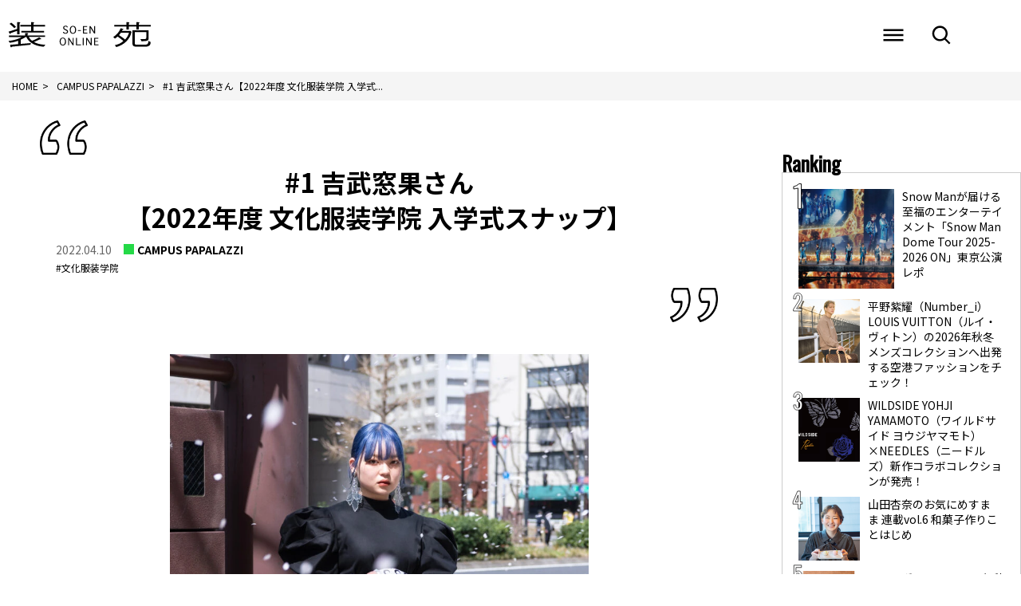

--- FILE ---
content_type: text/html; charset=UTF-8
request_url: https://soen.tokyo/cp/bunka220412_01/
body_size: 62004
content:
<!DOCTYPE html>
<html lang="ja">
<head>

    <!-- Google Tag Manager -->
    <script>(function(w,d,s,l,i){w[l]=w[l]||[];w[l].push({'gtm.start':
new Date().getTime(),event:'gtm.js'});var f=d.getElementsByTagName(s)[0],
j=d.createElement(s),dl=l!='dataLayer'?'&l='+l:'';j.async=true;j.src=
'https://www.googletagmanager.com/gtm.js?id='+i+dl;f.parentNode.insertBefore(j,f);
})(window,document,'script','dataLayer','GTM-PHXXT9G');</script>
<!-- End Google Tag Manager -->

<!-- meta -->
<meta charset="utf-8">
<meta name="viewport" content="width=device-width,initial-scale=1">
<meta name="keywords" content="" />

<meta name="description" content="氏名：吉武窓果年齢：20歳身長：154cm所属：文化服装学院 服装科出身地：岐阜県Instagram：＠__sswl09　 【SNAP Q&amp;A】 Q1. コーディネートアイテムについて&amp;nbs…" />

<meta property="og:locale" content="ja_JP" />
<meta property="og:site_name" content="装苑ONLINE" />
<meta property="og:type" content="article" />
<meta property="og:url" content="https://soen.tokyo/cp/bunka220412_01" />

<meta property="og:title" content="#1 吉武窓果さん【2022年度 文化服装学院 入学式スナップ】 &#8211; 装苑ONLINE" />
<meta property="og:description" content="氏名：吉武窓果年齢：20歳身長：154cm所属：文化服装学院 服装科出身地：岐阜県Instagram：＠__sswl09　 【SNAP Q&amp;A】 Q1. コーディネートアイテムについて&amp;nbs…">
<meta property="og:image" content="https://soen.tokyo/wp-content/uploads/2022/04/bun220412_06.jpg">
<meta property="og:image:width" content="800" />
<meta property="og:image:height" content="1200" />

<meta name="twitter:site" content="@Twitter" />
<meta name="twitter:title" content="#1 吉武窓果さん【2022年度 文化服装学院 入学式スナップ】 &#8211; 装苑ONLINE" />
<meta name="twitter:url" content="https://soen.tokyo/cp/bunka220412_01" />
<meta name="twitter:card" content="summary_large_image">
<meta name="twitter:description" content="氏名：吉武窓果年齢：20歳身長：154cm所属：文化服装学院 服装科出身地：岐阜県Instagram：＠__sswl09　 【SNAP Q&amp;A】 Q1. コーディネートアイテムについて&amp;nbs…" />
<meta name="twitter:image" content="https://soen.tokyo/wp-content/uploads/2022/04/bun220412_06.jpg">

<link rel="preconnect" href="https://fonts.googleapis.com">
<link rel="preconnect" href="https://fonts.gstatic.com" crossorigin>
<link href="https://fonts.googleapis.com/css2?family=Noto+Sans+JP:wght@400;700&display=swap" rel="stylesheet">
<!-- /meta -->
<title>#1 吉武窓果さん【2022年度 文化服装学院 入学式スナップ】 &#8211; 装苑ONLINE</title>
<meta name='robots' content='max-image-preview:large' />
<script type="text/javascript" id="wpp-js" src="https://soen.tokyo/wp-content/plugins/wordpress-popular-posts/assets/js/wpp.min.js?ver=7.3.6" data-sampling="1" data-sampling-rate="100" data-api-url="https://soen.tokyo/wp-json/wordpress-popular-posts" data-post-id="52496" data-token="bbf1acfeb5" data-lang="0" data-debug="0"></script>
<style id='wp-img-auto-sizes-contain-inline-css' type='text/css'>
img:is([sizes=auto i],[sizes^="auto," i]){contain-intrinsic-size:3000px 1500px}
/*# sourceURL=wp-img-auto-sizes-contain-inline-css */
</style>
<style id='wp-block-paragraph-inline-css' type='text/css'>
.is-small-text{font-size:.875em}.is-regular-text{font-size:1em}.is-large-text{font-size:2.25em}.is-larger-text{font-size:3em}.has-drop-cap:not(:focus):first-letter{float:left;font-size:8.4em;font-style:normal;font-weight:100;line-height:.68;margin:.05em .1em 0 0;text-transform:uppercase}body.rtl .has-drop-cap:not(:focus):first-letter{float:none;margin-left:.1em}p.has-drop-cap.has-background{overflow:hidden}:root :where(p.has-background){padding:1.25em 2.375em}:where(p.has-text-color:not(.has-link-color)) a{color:inherit}p.has-text-align-left[style*="writing-mode:vertical-lr"],p.has-text-align-right[style*="writing-mode:vertical-rl"]{rotate:180deg}
/*# sourceURL=https://soen.tokyo/wp-includes/blocks/paragraph/style.min.css */
</style>
<style id='wp-emoji-styles-inline-css' type='text/css'>

	img.wp-smiley, img.emoji {
		display: inline !important;
		border: none !important;
		box-shadow: none !important;
		height: 1em !important;
		width: 1em !important;
		margin: 0 0.07em !important;
		vertical-align: -0.1em !important;
		background: none !important;
		padding: 0 !important;
	}
/*# sourceURL=wp-emoji-styles-inline-css */
</style>
<style id='wp-block-library-inline-css' type='text/css'>
:root{--wp-block-synced-color:#7a00df;--wp-block-synced-color--rgb:122,0,223;--wp-bound-block-color:var(--wp-block-synced-color);--wp-editor-canvas-background:#ddd;--wp-admin-theme-color:#007cba;--wp-admin-theme-color--rgb:0,124,186;--wp-admin-theme-color-darker-10:#006ba1;--wp-admin-theme-color-darker-10--rgb:0,107,160.5;--wp-admin-theme-color-darker-20:#005a87;--wp-admin-theme-color-darker-20--rgb:0,90,135;--wp-admin-border-width-focus:2px}@media (min-resolution:192dpi){:root{--wp-admin-border-width-focus:1.5px}}.wp-element-button{cursor:pointer}:root .has-very-light-gray-background-color{background-color:#eee}:root .has-very-dark-gray-background-color{background-color:#313131}:root .has-very-light-gray-color{color:#eee}:root .has-very-dark-gray-color{color:#313131}:root .has-vivid-green-cyan-to-vivid-cyan-blue-gradient-background{background:linear-gradient(135deg,#00d084,#0693e3)}:root .has-purple-crush-gradient-background{background:linear-gradient(135deg,#34e2e4,#4721fb 50%,#ab1dfe)}:root .has-hazy-dawn-gradient-background{background:linear-gradient(135deg,#faaca8,#dad0ec)}:root .has-subdued-olive-gradient-background{background:linear-gradient(135deg,#fafae1,#67a671)}:root .has-atomic-cream-gradient-background{background:linear-gradient(135deg,#fdd79a,#004a59)}:root .has-nightshade-gradient-background{background:linear-gradient(135deg,#330968,#31cdcf)}:root .has-midnight-gradient-background{background:linear-gradient(135deg,#020381,#2874fc)}:root{--wp--preset--font-size--normal:16px;--wp--preset--font-size--huge:42px}.has-regular-font-size{font-size:1em}.has-larger-font-size{font-size:2.625em}.has-normal-font-size{font-size:var(--wp--preset--font-size--normal)}.has-huge-font-size{font-size:var(--wp--preset--font-size--huge)}.has-text-align-center{text-align:center}.has-text-align-left{text-align:left}.has-text-align-right{text-align:right}.has-fit-text{white-space:nowrap!important}#end-resizable-editor-section{display:none}.aligncenter{clear:both}.items-justified-left{justify-content:flex-start}.items-justified-center{justify-content:center}.items-justified-right{justify-content:flex-end}.items-justified-space-between{justify-content:space-between}.screen-reader-text{border:0;clip-path:inset(50%);height:1px;margin:-1px;overflow:hidden;padding:0;position:absolute;width:1px;word-wrap:normal!important}.screen-reader-text:focus{background-color:#ddd;clip-path:none;color:#444;display:block;font-size:1em;height:auto;left:5px;line-height:normal;padding:15px 23px 14px;text-decoration:none;top:5px;width:auto;z-index:100000}html :where(.has-border-color){border-style:solid}html :where([style*=border-top-color]){border-top-style:solid}html :where([style*=border-right-color]){border-right-style:solid}html :where([style*=border-bottom-color]){border-bottom-style:solid}html :where([style*=border-left-color]){border-left-style:solid}html :where([style*=border-width]){border-style:solid}html :where([style*=border-top-width]){border-top-style:solid}html :where([style*=border-right-width]){border-right-style:solid}html :where([style*=border-bottom-width]){border-bottom-style:solid}html :where([style*=border-left-width]){border-left-style:solid}html :where(img[class*=wp-image-]){height:auto;max-width:100%}:where(figure){margin:0 0 1em}html :where(.is-position-sticky){--wp-admin--admin-bar--position-offset:var(--wp-admin--admin-bar--height,0px)}@media screen and (max-width:600px){html :where(.is-position-sticky){--wp-admin--admin-bar--position-offset:0px}}

/*# sourceURL=wp-block-library-inline-css */
</style><style id='wp-block-image-inline-css' type='text/css'>
.wp-block-image>a,.wp-block-image>figure>a{display:inline-block}.wp-block-image img{box-sizing:border-box;height:auto;max-width:100%;vertical-align:bottom}@media not (prefers-reduced-motion){.wp-block-image img.hide{visibility:hidden}.wp-block-image img.show{animation:show-content-image .4s}}.wp-block-image[style*=border-radius] img,.wp-block-image[style*=border-radius]>a{border-radius:inherit}.wp-block-image.has-custom-border img{box-sizing:border-box}.wp-block-image.aligncenter{text-align:center}.wp-block-image.alignfull>a,.wp-block-image.alignwide>a{width:100%}.wp-block-image.alignfull img,.wp-block-image.alignwide img{height:auto;width:100%}.wp-block-image .aligncenter,.wp-block-image .alignleft,.wp-block-image .alignright,.wp-block-image.aligncenter,.wp-block-image.alignleft,.wp-block-image.alignright{display:table}.wp-block-image .aligncenter>figcaption,.wp-block-image .alignleft>figcaption,.wp-block-image .alignright>figcaption,.wp-block-image.aligncenter>figcaption,.wp-block-image.alignleft>figcaption,.wp-block-image.alignright>figcaption{caption-side:bottom;display:table-caption}.wp-block-image .alignleft{float:left;margin:.5em 1em .5em 0}.wp-block-image .alignright{float:right;margin:.5em 0 .5em 1em}.wp-block-image .aligncenter{margin-left:auto;margin-right:auto}.wp-block-image :where(figcaption){margin-bottom:1em;margin-top:.5em}.wp-block-image.is-style-circle-mask img{border-radius:9999px}@supports ((-webkit-mask-image:none) or (mask-image:none)) or (-webkit-mask-image:none){.wp-block-image.is-style-circle-mask img{border-radius:0;-webkit-mask-image:url('data:image/svg+xml;utf8,<svg viewBox="0 0 100 100" xmlns="http://www.w3.org/2000/svg"><circle cx="50" cy="50" r="50"/></svg>');mask-image:url('data:image/svg+xml;utf8,<svg viewBox="0 0 100 100" xmlns="http://www.w3.org/2000/svg"><circle cx="50" cy="50" r="50"/></svg>');mask-mode:alpha;-webkit-mask-position:center;mask-position:center;-webkit-mask-repeat:no-repeat;mask-repeat:no-repeat;-webkit-mask-size:contain;mask-size:contain}}:root :where(.wp-block-image.is-style-rounded img,.wp-block-image .is-style-rounded img){border-radius:9999px}.wp-block-image figure{margin:0}.wp-lightbox-container{display:flex;flex-direction:column;position:relative}.wp-lightbox-container img{cursor:zoom-in}.wp-lightbox-container img:hover+button{opacity:1}.wp-lightbox-container button{align-items:center;backdrop-filter:blur(16px) saturate(180%);background-color:#5a5a5a40;border:none;border-radius:4px;cursor:zoom-in;display:flex;height:20px;justify-content:center;opacity:0;padding:0;position:absolute;right:16px;text-align:center;top:16px;width:20px;z-index:100}@media not (prefers-reduced-motion){.wp-lightbox-container button{transition:opacity .2s ease}}.wp-lightbox-container button:focus-visible{outline:3px auto #5a5a5a40;outline:3px auto -webkit-focus-ring-color;outline-offset:3px}.wp-lightbox-container button:hover{cursor:pointer;opacity:1}.wp-lightbox-container button:focus{opacity:1}.wp-lightbox-container button:focus,.wp-lightbox-container button:hover,.wp-lightbox-container button:not(:hover):not(:active):not(.has-background){background-color:#5a5a5a40;border:none}.wp-lightbox-overlay{box-sizing:border-box;cursor:zoom-out;height:100vh;left:0;overflow:hidden;position:fixed;top:0;visibility:hidden;width:100%;z-index:100000}.wp-lightbox-overlay .close-button{align-items:center;cursor:pointer;display:flex;justify-content:center;min-height:40px;min-width:40px;padding:0;position:absolute;right:calc(env(safe-area-inset-right) + 16px);top:calc(env(safe-area-inset-top) + 16px);z-index:5000000}.wp-lightbox-overlay .close-button:focus,.wp-lightbox-overlay .close-button:hover,.wp-lightbox-overlay .close-button:not(:hover):not(:active):not(.has-background){background:none;border:none}.wp-lightbox-overlay .lightbox-image-container{height:var(--wp--lightbox-container-height);left:50%;overflow:hidden;position:absolute;top:50%;transform:translate(-50%,-50%);transform-origin:top left;width:var(--wp--lightbox-container-width);z-index:9999999999}.wp-lightbox-overlay .wp-block-image{align-items:center;box-sizing:border-box;display:flex;height:100%;justify-content:center;margin:0;position:relative;transform-origin:0 0;width:100%;z-index:3000000}.wp-lightbox-overlay .wp-block-image img{height:var(--wp--lightbox-image-height);min-height:var(--wp--lightbox-image-height);min-width:var(--wp--lightbox-image-width);width:var(--wp--lightbox-image-width)}.wp-lightbox-overlay .wp-block-image figcaption{display:none}.wp-lightbox-overlay button{background:none;border:none}.wp-lightbox-overlay .scrim{background-color:#fff;height:100%;opacity:.9;position:absolute;width:100%;z-index:2000000}.wp-lightbox-overlay.active{visibility:visible}@media not (prefers-reduced-motion){.wp-lightbox-overlay.active{animation:turn-on-visibility .25s both}.wp-lightbox-overlay.active img{animation:turn-on-visibility .35s both}.wp-lightbox-overlay.show-closing-animation:not(.active){animation:turn-off-visibility .35s both}.wp-lightbox-overlay.show-closing-animation:not(.active) img{animation:turn-off-visibility .25s both}.wp-lightbox-overlay.zoom.active{animation:none;opacity:1;visibility:visible}.wp-lightbox-overlay.zoom.active .lightbox-image-container{animation:lightbox-zoom-in .4s}.wp-lightbox-overlay.zoom.active .lightbox-image-container img{animation:none}.wp-lightbox-overlay.zoom.active .scrim{animation:turn-on-visibility .4s forwards}.wp-lightbox-overlay.zoom.show-closing-animation:not(.active){animation:none}.wp-lightbox-overlay.zoom.show-closing-animation:not(.active) .lightbox-image-container{animation:lightbox-zoom-out .4s}.wp-lightbox-overlay.zoom.show-closing-animation:not(.active) .lightbox-image-container img{animation:none}.wp-lightbox-overlay.zoom.show-closing-animation:not(.active) .scrim{animation:turn-off-visibility .4s forwards}}@keyframes show-content-image{0%{visibility:hidden}99%{visibility:hidden}to{visibility:visible}}@keyframes turn-on-visibility{0%{opacity:0}to{opacity:1}}@keyframes turn-off-visibility{0%{opacity:1;visibility:visible}99%{opacity:0;visibility:visible}to{opacity:0;visibility:hidden}}@keyframes lightbox-zoom-in{0%{transform:translate(calc((-100vw + var(--wp--lightbox-scrollbar-width))/2 + var(--wp--lightbox-initial-left-position)),calc(-50vh + var(--wp--lightbox-initial-top-position))) scale(var(--wp--lightbox-scale))}to{transform:translate(-50%,-50%) scale(1)}}@keyframes lightbox-zoom-out{0%{transform:translate(-50%,-50%) scale(1);visibility:visible}99%{visibility:visible}to{transform:translate(calc((-100vw + var(--wp--lightbox-scrollbar-width))/2 + var(--wp--lightbox-initial-left-position)),calc(-50vh + var(--wp--lightbox-initial-top-position))) scale(var(--wp--lightbox-scale));visibility:hidden}}
/*# sourceURL=https://soen.tokyo/wp-includes/blocks/image/style.min.css */
</style>
<style id='wp-block-spacer-inline-css' type='text/css'>
.wp-block-spacer{clear:both}
/*# sourceURL=https://soen.tokyo/wp-includes/blocks/spacer/style.min.css */
</style>
<style id='global-styles-inline-css' type='text/css'>
:root{--wp--preset--aspect-ratio--square: 1;--wp--preset--aspect-ratio--4-3: 4/3;--wp--preset--aspect-ratio--3-4: 3/4;--wp--preset--aspect-ratio--3-2: 3/2;--wp--preset--aspect-ratio--2-3: 2/3;--wp--preset--aspect-ratio--16-9: 16/9;--wp--preset--aspect-ratio--9-16: 9/16;--wp--preset--color--black: #000000;--wp--preset--color--cyan-bluish-gray: #abb8c3;--wp--preset--color--white: #ffffff;--wp--preset--color--pale-pink: #f78da7;--wp--preset--color--vivid-red: #cf2e2e;--wp--preset--color--luminous-vivid-orange: #ff6900;--wp--preset--color--luminous-vivid-amber: #fcb900;--wp--preset--color--light-green-cyan: #7bdcb5;--wp--preset--color--vivid-green-cyan: #00d084;--wp--preset--color--pale-cyan-blue: #8ed1fc;--wp--preset--color--vivid-cyan-blue: #0693e3;--wp--preset--color--vivid-purple: #9b51e0;--wp--preset--gradient--vivid-cyan-blue-to-vivid-purple: linear-gradient(135deg,rgb(6,147,227) 0%,rgb(155,81,224) 100%);--wp--preset--gradient--light-green-cyan-to-vivid-green-cyan: linear-gradient(135deg,rgb(122,220,180) 0%,rgb(0,208,130) 100%);--wp--preset--gradient--luminous-vivid-amber-to-luminous-vivid-orange: linear-gradient(135deg,rgb(252,185,0) 0%,rgb(255,105,0) 100%);--wp--preset--gradient--luminous-vivid-orange-to-vivid-red: linear-gradient(135deg,rgb(255,105,0) 0%,rgb(207,46,46) 100%);--wp--preset--gradient--very-light-gray-to-cyan-bluish-gray: linear-gradient(135deg,rgb(238,238,238) 0%,rgb(169,184,195) 100%);--wp--preset--gradient--cool-to-warm-spectrum: linear-gradient(135deg,rgb(74,234,220) 0%,rgb(151,120,209) 20%,rgb(207,42,186) 40%,rgb(238,44,130) 60%,rgb(251,105,98) 80%,rgb(254,248,76) 100%);--wp--preset--gradient--blush-light-purple: linear-gradient(135deg,rgb(255,206,236) 0%,rgb(152,150,240) 100%);--wp--preset--gradient--blush-bordeaux: linear-gradient(135deg,rgb(254,205,165) 0%,rgb(254,45,45) 50%,rgb(107,0,62) 100%);--wp--preset--gradient--luminous-dusk: linear-gradient(135deg,rgb(255,203,112) 0%,rgb(199,81,192) 50%,rgb(65,88,208) 100%);--wp--preset--gradient--pale-ocean: linear-gradient(135deg,rgb(255,245,203) 0%,rgb(182,227,212) 50%,rgb(51,167,181) 100%);--wp--preset--gradient--electric-grass: linear-gradient(135deg,rgb(202,248,128) 0%,rgb(113,206,126) 100%);--wp--preset--gradient--midnight: linear-gradient(135deg,rgb(2,3,129) 0%,rgb(40,116,252) 100%);--wp--preset--font-size--small: 13px;--wp--preset--font-size--medium: 20px;--wp--preset--font-size--large: 36px;--wp--preset--font-size--x-large: 42px;--wp--preset--spacing--20: 0.44rem;--wp--preset--spacing--30: 0.67rem;--wp--preset--spacing--40: 1rem;--wp--preset--spacing--50: 1.5rem;--wp--preset--spacing--60: 2.25rem;--wp--preset--spacing--70: 3.38rem;--wp--preset--spacing--80: 5.06rem;--wp--preset--shadow--natural: 6px 6px 9px rgba(0, 0, 0, 0.2);--wp--preset--shadow--deep: 12px 12px 50px rgba(0, 0, 0, 0.4);--wp--preset--shadow--sharp: 6px 6px 0px rgba(0, 0, 0, 0.2);--wp--preset--shadow--outlined: 6px 6px 0px -3px rgb(255, 255, 255), 6px 6px rgb(0, 0, 0);--wp--preset--shadow--crisp: 6px 6px 0px rgb(0, 0, 0);}:where(.is-layout-flex){gap: 0.5em;}:where(.is-layout-grid){gap: 0.5em;}body .is-layout-flex{display: flex;}.is-layout-flex{flex-wrap: wrap;align-items: center;}.is-layout-flex > :is(*, div){margin: 0;}body .is-layout-grid{display: grid;}.is-layout-grid > :is(*, div){margin: 0;}:where(.wp-block-columns.is-layout-flex){gap: 2em;}:where(.wp-block-columns.is-layout-grid){gap: 2em;}:where(.wp-block-post-template.is-layout-flex){gap: 1.25em;}:where(.wp-block-post-template.is-layout-grid){gap: 1.25em;}.has-black-color{color: var(--wp--preset--color--black) !important;}.has-cyan-bluish-gray-color{color: var(--wp--preset--color--cyan-bluish-gray) !important;}.has-white-color{color: var(--wp--preset--color--white) !important;}.has-pale-pink-color{color: var(--wp--preset--color--pale-pink) !important;}.has-vivid-red-color{color: var(--wp--preset--color--vivid-red) !important;}.has-luminous-vivid-orange-color{color: var(--wp--preset--color--luminous-vivid-orange) !important;}.has-luminous-vivid-amber-color{color: var(--wp--preset--color--luminous-vivid-amber) !important;}.has-light-green-cyan-color{color: var(--wp--preset--color--light-green-cyan) !important;}.has-vivid-green-cyan-color{color: var(--wp--preset--color--vivid-green-cyan) !important;}.has-pale-cyan-blue-color{color: var(--wp--preset--color--pale-cyan-blue) !important;}.has-vivid-cyan-blue-color{color: var(--wp--preset--color--vivid-cyan-blue) !important;}.has-vivid-purple-color{color: var(--wp--preset--color--vivid-purple) !important;}.has-black-background-color{background-color: var(--wp--preset--color--black) !important;}.has-cyan-bluish-gray-background-color{background-color: var(--wp--preset--color--cyan-bluish-gray) !important;}.has-white-background-color{background-color: var(--wp--preset--color--white) !important;}.has-pale-pink-background-color{background-color: var(--wp--preset--color--pale-pink) !important;}.has-vivid-red-background-color{background-color: var(--wp--preset--color--vivid-red) !important;}.has-luminous-vivid-orange-background-color{background-color: var(--wp--preset--color--luminous-vivid-orange) !important;}.has-luminous-vivid-amber-background-color{background-color: var(--wp--preset--color--luminous-vivid-amber) !important;}.has-light-green-cyan-background-color{background-color: var(--wp--preset--color--light-green-cyan) !important;}.has-vivid-green-cyan-background-color{background-color: var(--wp--preset--color--vivid-green-cyan) !important;}.has-pale-cyan-blue-background-color{background-color: var(--wp--preset--color--pale-cyan-blue) !important;}.has-vivid-cyan-blue-background-color{background-color: var(--wp--preset--color--vivid-cyan-blue) !important;}.has-vivid-purple-background-color{background-color: var(--wp--preset--color--vivid-purple) !important;}.has-black-border-color{border-color: var(--wp--preset--color--black) !important;}.has-cyan-bluish-gray-border-color{border-color: var(--wp--preset--color--cyan-bluish-gray) !important;}.has-white-border-color{border-color: var(--wp--preset--color--white) !important;}.has-pale-pink-border-color{border-color: var(--wp--preset--color--pale-pink) !important;}.has-vivid-red-border-color{border-color: var(--wp--preset--color--vivid-red) !important;}.has-luminous-vivid-orange-border-color{border-color: var(--wp--preset--color--luminous-vivid-orange) !important;}.has-luminous-vivid-amber-border-color{border-color: var(--wp--preset--color--luminous-vivid-amber) !important;}.has-light-green-cyan-border-color{border-color: var(--wp--preset--color--light-green-cyan) !important;}.has-vivid-green-cyan-border-color{border-color: var(--wp--preset--color--vivid-green-cyan) !important;}.has-pale-cyan-blue-border-color{border-color: var(--wp--preset--color--pale-cyan-blue) !important;}.has-vivid-cyan-blue-border-color{border-color: var(--wp--preset--color--vivid-cyan-blue) !important;}.has-vivid-purple-border-color{border-color: var(--wp--preset--color--vivid-purple) !important;}.has-vivid-cyan-blue-to-vivid-purple-gradient-background{background: var(--wp--preset--gradient--vivid-cyan-blue-to-vivid-purple) !important;}.has-light-green-cyan-to-vivid-green-cyan-gradient-background{background: var(--wp--preset--gradient--light-green-cyan-to-vivid-green-cyan) !important;}.has-luminous-vivid-amber-to-luminous-vivid-orange-gradient-background{background: var(--wp--preset--gradient--luminous-vivid-amber-to-luminous-vivid-orange) !important;}.has-luminous-vivid-orange-to-vivid-red-gradient-background{background: var(--wp--preset--gradient--luminous-vivid-orange-to-vivid-red) !important;}.has-very-light-gray-to-cyan-bluish-gray-gradient-background{background: var(--wp--preset--gradient--very-light-gray-to-cyan-bluish-gray) !important;}.has-cool-to-warm-spectrum-gradient-background{background: var(--wp--preset--gradient--cool-to-warm-spectrum) !important;}.has-blush-light-purple-gradient-background{background: var(--wp--preset--gradient--blush-light-purple) !important;}.has-blush-bordeaux-gradient-background{background: var(--wp--preset--gradient--blush-bordeaux) !important;}.has-luminous-dusk-gradient-background{background: var(--wp--preset--gradient--luminous-dusk) !important;}.has-pale-ocean-gradient-background{background: var(--wp--preset--gradient--pale-ocean) !important;}.has-electric-grass-gradient-background{background: var(--wp--preset--gradient--electric-grass) !important;}.has-midnight-gradient-background{background: var(--wp--preset--gradient--midnight) !important;}.has-small-font-size{font-size: var(--wp--preset--font-size--small) !important;}.has-medium-font-size{font-size: var(--wp--preset--font-size--medium) !important;}.has-large-font-size{font-size: var(--wp--preset--font-size--large) !important;}.has-x-large-font-size{font-size: var(--wp--preset--font-size--x-large) !important;}
/*# sourceURL=global-styles-inline-css */
</style>

<style id='classic-theme-styles-inline-css' type='text/css'>
/*! This file is auto-generated */
.wp-block-button__link{color:#fff;background-color:#32373c;border-radius:9999px;box-shadow:none;text-decoration:none;padding:calc(.667em + 2px) calc(1.333em + 2px);font-size:1.125em}.wp-block-file__button{background:#32373c;color:#fff;text-decoration:none}
/*# sourceURL=/wp-includes/css/classic-themes.min.css */
</style>
<link rel='stylesheet' id='wordpress-popular-posts-css-css' href='https://soen.tokyo/wp-content/plugins/wordpress-popular-posts/assets/css/wpp.css?ver=7.3.6' type='text/css' media='all' />
<link rel='stylesheet' id='parent-style-css' href='https://soen.tokyo/wp-content/themes/soen/style.css?ver=6.9' type='text/css' media='all' />
<link rel='stylesheet' id='child-style-css' href='https://soen.tokyo/wp-content/themes/soen-child/style.css?ver=6.9' type='text/css' media='all' />
<link rel='stylesheet' id='soen-all-min-css' href='https://soen.tokyo/wp-content/themes/soen/css/all.min.css?ver=1648186314' type='text/css' media='' />
<link rel='stylesheet' id='soen-slick-css' href='https://soen.tokyo/wp-content/themes/soen/js/slick/slick.css?ver=1648186321' type='text/css' media='' />
<link rel='stylesheet' id='soen-slick-theme-css' href='https://soen.tokyo/wp-content/themes/soen/js/slick/slick-theme.css?ver=1648186320' type='text/css' media='' />
<link rel='stylesheet' id='soen-reset-css' href='https://soen.tokyo/wp-content/themes/soen/css/common/reset.css?ver=1648186317' type='text/css' media='' />
<link rel='stylesheet' id='soen-common-css' href='https://soen.tokyo/wp-content/themes/soen/css/common/common.css?ver=1648186317' type='text/css' media='' />
<link rel='stylesheet' id='soen-editor-css' href='https://soen.tokyo/wp-content/themes/soen/css/common/editor.css?ver=1717746760' type='text/css' media='' />
<link rel='stylesheet' id='soen-style-css' href='https://soen.tokyo/wp-content/themes/soen/css/style.css?ver=1732525720' type='text/css' media='' />
<link rel='stylesheet' id='soen-side-css' href='https://soen.tokyo/wp-content/themes/soen/css/side.css?ver=1648186314' type='text/css' media='' />
<link rel='stylesheet' id='soen-smp-css' href='https://soen.tokyo/wp-content/themes/soen/css/smp.css?ver=1648186314' type='text/css' media='' />
<link rel='stylesheet' id='soen-add-style-css' href='https://soen.tokyo/wp-content/themes/soen/css/add_style.css?ver=1738120084' type='text/css' media='' />
<link rel='stylesheet' id='soen-single-css' href='https://soen.tokyo/wp-content/themes/soen/css/single.css?ver=1648186314' type='text/css' media='' />
<link rel='stylesheet' id='soen-add-single-css' href='https://soen.tokyo/wp-content/themes/soen/css/add_single.css?ver=1716451466' type='text/css' media='' />
<script type="text/javascript" src="https://soen.tokyo/wp-content/themes/soen/js/jquery.min.js?ver=1648186316" id="soen-jquery-min-js"></script>
<script type="text/javascript" src="https://soen.tokyo/wp-content/themes/soen/js/plugins/masonry.pkgd.min.js?ver=1648186320" id="soen-masonry-js"></script>
<script type="text/javascript" src="https://soen.tokyo/wp-content/themes/soen/js/plugins/imagesloaded.pkgd.min.js?ver=1648186320" id="soen-imageloded-js"></script>
<script type="text/javascript" src="https://soen.tokyo/wp-content/themes/soen/js/slick/slick.min.js?ver=1648186321" id="soen-slick-min-js"></script>
<script type="text/javascript" src="https://soen.tokyo/wp-content/themes/soen/js/cmd.js?ver=1648186316" id="soen-common-js"></script>
<script type="text/javascript" src="https://soen.tokyo/wp-content/themes/soen/js/content.js?ver=1716171787" id="soen-content-js"></script>


<!-- This site is optimized with the Schema plugin v1.7.9.6 - https://schema.press -->
<script type="application/ld+json">[{"@context":"http:\/\/schema.org\/","@type":"WPHeader","url":"https:\/\/soen.tokyo","headline":"#1 吉武窓果さん【2022年度 文化服装学院 入学式スナップ】","description":"装苑オンラインは、学校法人文化学園文..."},{"@context":"http:\/\/schema.org\/","@type":"WPFooter","url":"https:\/\/soen.tokyo","headline":"#1 吉武窓果さん【2022年度 文化服装学院 入学式スナップ】","description":"装苑オンラインは、学校法人文化学園文...","copyrightYear":"2022"}]</script>

            <style id="wpp-loading-animation-styles">@-webkit-keyframes bgslide{from{background-position-x:0}to{background-position-x:-200%}}@keyframes bgslide{from{background-position-x:0}to{background-position-x:-200%}}.wpp-widget-block-placeholder,.wpp-shortcode-placeholder{margin:0 auto;width:60px;height:3px;background:#dd3737;background:linear-gradient(90deg,#dd3737 0%,#571313 10%,#dd3737 100%);background-size:200% auto;border-radius:3px;-webkit-animation:bgslide 1s infinite linear;animation:bgslide 1s infinite linear}</style>
            

<!-- This site is optimized with the Schema plugin v1.7.9.6 - https://schema.press -->
<script type="application/ld+json">{
    "@context": "http://schema.org",
    "@type": "BreadcrumbList",
    "itemListElement": [
        {
            "@type": "ListItem",
            "position": 1,
            "item": {
                "@id": "https://soen.tokyo",
                "name": "Home"
            }
        },
        {
            "@type": "ListItem",
            "position": 2,
            "item": {
                "@id": "https://soen.tokyo/cp/",
                "name": "CAMPUS PAPALAZZI"
            }
        },
        {
            "@type": "ListItem",
            "position": 3,
            "item": {
                "@id": "https://soen.tokyo/cp/bunka220412_01",
                "name": "#1 \u5409\u6b66\u7a93\u679c\u3055\u3093\u30102022\u5e74\u5ea6 \u6587\u5316\u670d\u88c5\u5b66\u9662 \u5165\u5b66\u5f0f\u30b9\u30ca\u30c3\u30d7\u3011",
                "image": "/wp-content/uploads/2022/04/bun220412_06.jpg"
            }
        }
    ]
}</script>

<link rel="icon" href="/wp-content/uploads/2021/08/favicon.ico" sizes="32x32" />
<link rel="icon" href="/wp-content/uploads/2021/08/favicon.ico" sizes="192x192" />
<link rel="apple-touch-icon" href="/wp-content/uploads/2021/08/favicon.ico" />
<meta name="msapplication-TileImage" content="/wp-content/uploads/2021/08/favicon.ico" />
<script async src="https://micro.rubiconproject.com/prebid/dynamic/25264.js"></script>
<script async src="https://securepubads.g.doubleclick.net/tag/js/gpt.js"></script>
<script>
  var googletag = googletag || {};
  googletag.cmd = googletag.cmd || [];
  var slotSpFov = null;
  var pbjs = pbjs || {};
  pbjs.que = pbjs.que || [];
  var failSafeTimeout = 2500;
  var path_value = location.pathname.substr(0,40);
  var ref_value = document.referrer?document.referrer.split("/")[2]:'null';
  googletag.cmd.push(function() {
            //googletag.defineSlot('/23080544790/SO/SOPCARTP', [[1, 1], [728, 90], [970, 250], 'fluid'], 'SOPCARTP').addService(googletag.pubads());
    googletag.defineSlot('/23080544790/SO/SOPCARMD', [[1, 1], [300, 250], [336, 280], [600, 250], 'fluid'], 'SOPCARMD').addService(googletag.pubads());
    googletag.defineSlot('/23080544790/SO/SOPCAROT', [[1, 1], [300, 250], [300, 600], 'fluid'], 'SOPCAROT').addService(googletag.pubads());
    googletag.defineSlot('/23080544790/SO/SOPCAROT2', [[1, 1], [300, 250], [300, 600], 'fluid'], 'SOPCAROT2').addService(googletag.pubads());
    googletag.defineSlot('/23080544790/SO/SOPCARIN', [[1, 1], [300, 250], [336, 280], [600, 250], 'fluid'], 'SOPCARIN').addService(googletag.pubads());
    googletag.defineSlot('/23080544790/SO/SOPCARIN2', [[1, 1], [300, 250], [336, 280], [600, 250], 'fluid'], 'SOPCARIN2').addService(googletag.pubads());
    googletag.defineSlot('/23080544790/SO/SOPCARIN3', [[1, 1], [300, 250], [336, 280], [600, 250], 'fluid'], 'SOPCARIN3').addService(googletag.pubads());
      
  // 該当ページに設置する広告枠のみ追記するようにしてください。ボディに設置する広告枠の記述とセットになります。
  googletag.pubads().enableSingleRequest();
  googletag.pubads().setTargeting('URLs', path_value);
  googletag.pubads().collapseEmptyDivs();
  googletag.enableServices();
  googletag.pubads().disableInitialLoad();
  googletag.pubads().addEventListener('slotRenderEnded', event=>{
    if (event.slot === slotSpFov) {
      if (!event.size)
        return;
        var ovDiv = document.querySelector('#soen_ov_wrapper');
        ovDiv.className = 'soen-ov-rendered';
        var closeBtn = document.querySelector('#soen_ov_wrapper > button');
        closeBtn.addEventListener('click', event=>{
          ovDiv.className = 'soen-ov-norendered';
          googletag.cmd.push(function() {
              googletag.destroySlots([slotSpFov]);
        });
        ovDiv.remove();
      });
    }
  });
    function callAdserver() {
      if (pbjs.adserverCalled) return;
      pbjs.adserverCalled = true;
      googletag.pubads().refresh();
  }
  pbjs.que.push(function() {
      pbjs.rp.requestBids({
          callback: callAdserver
      });
  });
  setTimeout(function() {
      callAdserver();
  }, failSafeTimeout);
  });
</script>
<style>
.soen-ov-padding-top {
    height: 4px;
}
.soen-ov-close-button {
    display: block;
    width: 20px;
    height: 20px;
    position: absolute;
    right: 0px;
    top: -20px;
    border: none;
    box-shadow: -1px -1px 1px 0 rgb(0 0 0 / 20%);
    background-color: #fff;
}

.soen-ov-close-button::before, .soen-ov-close-button::after{
    content: "";
    position: absolute;
    top: 50%;
    left: 50%;
    width: 3px;
    height: 20px;
    background: #333;
}

.soen-ov-close-button::after{
    transform: translate(-50%,-50%) rotate(-45deg);
}
.soen-ov-close-button::before {
  transform: translate(-50%,-50%) rotate(45deg);
}
.soen-ov-rendered {
    display: block !important;
    height: auto !important;
    visibility: visible;
    opacity: 1;
    will-change: opacity;
    width: 100%;
    position: fixed;
    left: 0;
    right: 0;
    bottom: 0;
    box-sizing: border-box;
    z-index: 2147483647;
    box-shadow: rgb(0 0 0 / 40%) 0px -4px 6px -3px;
    background: rgb(255 255 255);
}
.soen-ov-norendered {
    visibility: hidden;
    opacity: 0;
    will-change: opacity;
    transition: opacity 225ms cubic-bezier(0.4, 0, 0.2, 1) 0ms;
}
.soen-ov-close-button::before, .soen-ov-close-button::after {
    z-index: 1;
}
</style>
<style>
    #SOPCTPTP,#SOPCTPOT,#SOPCARTP,#SOPCARMD,#SOPCAROT,#SOPCAROT2,#SOSPTPTP,#SOSPARTP,#SOSPARMD,#SOSPALOL,.ADBOX{
        text-align: center;
    }
    #SOSPTPTP,#SOSPTPMD,#SOSPARTP,#SOSPARMD,#SOSPALOL,.ADBOX{
        width: 100%;
    }
    .ADBOX{
        margin-block:30px 20px;
        
    }
    .ADBOX p{
        color:#848687;
        margin-bottom: 10px;
        font-size: 13px;
        text-align: center;
    }
    .SOARMD{
        margin-block:-20px 20px; 
    }
    .SOTPMD{
        margin-top: 60px;
    }
    @media (min-width: 799px){
        .SOTPMD{
            margin-top: 50px;
        }
    }
    #SOPCARMD,#SOSPARMD{
        margin-block:10px 20px;
    }
    #SOSPARTP{
        margin-bottom: 5px;
    }
    #SOPCARTP{
        margin-bottom: 20px;
    }
    .SOTPTP{
        text-align: center;
    }
    .shutter{
      position:absolute;
      top:0;
      left:0;
      right:0;
      bottom:0;
      background-color:#1e1e1e;
      z-index:9999;
    }
    .shutter::before {
      content: '';
      position: absolute;
      top: 0;
      left: 0;
      bottom: 0;
      margin: auto;
      background-color: #fff;
      width: 0;
      height: 1px;
    }
    .shutter {
      -webkit-animation: byeShutter 2.6s forwards;
              animation: byeShutter 2.6s forwards;
    }
    .shutter::before {
      -webkit-animation: shutterOpen 2.6s forwards;
              animation: shutterOpen 2.6s forwards;
    }
    #SOPCTPTP,#SOSPTPTP_ad{
        -webkit-animation: contentScale 2.6s forwards;
         animation: contentScale 2.6s forwards;
    }
    .SOTPTP{
        position: relative;
    }
    @keyframes byeShutter {
      70% {
        opacity: 1;
      }
      100% {
        opacity: 0;
        display: none;
        z-index: -1;
      }
    }
    @keyframes shutterOpen {
      0% {
        width: 0;
        height: 1px;
      }
      50% {
        width: 100%;
        height: 1px;
      }
      90% {
        width: 100%;
        height: 100%;
      }
      100% {
        width: 100%;
        height: 100%;
      }
    }
    @keyframes contentScale {
      70% {
        -webkit-transform: perspective(800px) scale(0.9) rotateX(15deg);
                transform: perspective(800px) scale(0.9) rotateX(15deg);
      }
      100% {
        -webkit-transform: perspective(800px) scale(1) rotateX(0);
                transform: perspective(800px) scale(1) rotateX(0);
      }
    }

</style>

</head>
<body class="wp-singular cp-template-default single single-cp postid-52496 wp-theme-soen wp-child-theme-soen-child">
<div class="SOTPTP">
    <div class="shutter"></div>
        

</div>
<!-- Google Tag Manager (noscript) -->
<noscript><iframe src="https://www.googletagmanager.com/ns.html?id=GTM-PHXXT9G"
height="0" width="0" style="display:none;visibility:hidden"></iframe></noscript>
<!-- End Google Tag Manager (noscript) -->
<div id="wrapper">
<header id="header">
	<div id="header-main" class="">
		<div id="header-main-wrap" class="wrap">
			<div id="siteid">
								<div class="logo-wrap">
					<a href="https://soen.tokyo" title="装苑ONLINE">
					<svg version="1.1" id="siteid_svg" xmlns="http://www.w3.org/2000/svg" xmlns:xlink="http://www.w3.org/1999/xlink" x="0px" y="0px" viewBox="0 0 440 80" style="enable-background:new 0 0 440 80;" xml:space="preserve">
					<g>
						<g>
							<path d="M70.8,28.7H40.6v4.6h70v-4.6H78.3V15h35.5v-4.6H78.3V5.7c1.6-0.5,1.9-1.1,1.9-1.7c0-1.1-1.9-1.9-4.7-2l-4.6-0.1v8.6H38V15
								h32.8V28.7z"/>
							<path d="M6.4,37.3c0.9,0,1.6-0.7,2.5-2.3l19.3-6.8v10.4h7.5V5.8c1.6-0.7,1.9-1.3,1.9-1.9c0-1.1-1.9-1.9-4.7-2l-4.7-0.2v20.8
								L1.8,30.8l2.6,4.9C4.9,36.7,5.6,37.3,6.4,37.3z"/>
							<path d="M98.3,53.9c1.7,0.3,2.6,0.1,3-0.2c0.2-0.1,0.4-0.3,0.5-0.5c0.3-0.6-0.4-1.2-2-2.3l-4.1-3c0,0-13,7.5-22,10.5
								c-3.9-3-7.1-6.6-9.9-11.5h49.9v-4.6H60.1v-3.5c1.3-0.6,1.9-1.1,1.9-1.7c0-1.2-1.8-1.9-4.7-2L52.7,35v7.4h-50v4.6h39.4
								C30.4,54.7,9.9,58.1,3.4,59c-0.7,0.1-1.4,0.2-2.1,0.3l4.3,5.2c0,0,0.3,0,0.8-0.1c9.5-1.1,17.9-3.4,25-6v10.3L6.4,70.8l1.1,5.5
								c0.4,1.3,1.2,2.1,2.1,2.1c0.9,0,1.5-0.6,2.3-1.9l56.7-5.9l1.6-5.1L38.9,68V55.3c8.3-3.7,13.7-7.3,15.3-8.4h2.2
								c2,5.2,5.5,9.6,9.3,13.2c16.6,15.8,43.8,16.4,43.8,16.4c1.3-1.6,2.8-3.1,5.6-5.8c-17.4-0.5-29.9-5.1-35.3-8.5L98.3,53.9z"/>
							<path d="M19.2,20.2l5.3-4c-5.7-5.8-9.3-9.1-14.6-12.7L4.9,7.1C12,12.9,14.8,15.5,19.2,20.2z"/>
							<path d="M419.5,70.5c-12.7,0-26.5,0-26.5,0c-3.3,0-4.1-1.1-4.3-5.7V31.9h35.2v16.2c0,3.1-0.2,3.7-1.3,4.4
								c-1.2,0.6-4.1,0.9-8.1,0.9c-0.5,0-2.7,0-8.6-0.1c1.4,2.4,2.4,4.3,3,6.5c17.7,0,22.2-1.8,22.2-7.6V26.9h-49.7v39.6
								c-0.1,6.6,3.4,9.9,10.7,9.9h29.4c10.5,0,15.8-4.3,15.8-14.3c-1.8-0.6-4.8-1.8-7.2-3.3C430.1,63.8,430.7,70.5,419.5,70.5z"/>
							<path d="M375.4,28.6L375.4,28.6h-26l1.6-3.4c2.2-0.3,2.6-1.2,2.6-1.8s-0.5-0.8-3.2-1.6l-4.9-1.5c-4.6,12.5-14.3,21.2-23,26.9
								c2,1.6,3.3,3,5.2,4.8c2.6-1.9,5.5-3.8,8.2-6.3c8.7,5.8,12.5,8.9,17.7,13.5c-7.4,7-14.8,10.1-26.4,12.8c2.1,2.1,3,3.4,4.8,5.7
								c22.9-6.2,42.2-23.1,46.7-46.2L375.4,28.6L375.4,28.6z M358.9,54.6c-5.3-4.4-12.2-8.9-18.6-13.3c2.2-2.4,4.1-4.7,6-7.6H371
								C368.7,43.6,362.5,51.2,358.9,54.6z"/>
							<path d="M401,10.1V5.8c1.3-0.6,1.9-1.1,1.9-1.8c0-1.3-1.8-1.9-4.6-2l-4.8-0.2v8.3h-23.3V5.8c1.3-0.6,1.9-1.2,1.9-1.8
								c0-1.2-1.7-1.9-4.7-2l-4.6-0.1v8.3h-36.9v5h36.9v9.1h7.5v-9.1h23.3v9.1h7.5v-9.1h36.7v-5H401z"/>
						</g>
						<g>
							<path class="st0" d="M168.4,31.5h3v0.1c0,1.3,0.4,2.1,1.3,2.6c0.9,0.5,2.1,0.7,3.6,0.7c1.3,0,2.4-0.4,3.2-1.1
								c0.9-0.8,1.3-1.7,1.3-3c0-1-0.4-1.8-1.1-2.5c-0.8-0.6-1.9-1.3-3.4-1.9l-1.2-0.5c-1.6-0.7-2.8-1.3-3.6-2c-0.8-0.7-1.4-1.4-1.8-2.2
								c-0.4-0.8-0.6-1.7-0.6-2.7c0-1.7,0.6-3.2,1.8-4.4c1.2-1.2,3.1-1.8,5.7-1.8c2.4,0,4,0.4,5,1.3c1,0.9,1.5,1.9,1.5,3.1v0.1h-3v-0.1
								c0-0.4-0.1-0.7-0.4-1.1c-0.3-0.4-0.7-0.6-1.3-0.8c-0.6-0.2-1.3-0.2-2-0.2c-1.5,0-2.5,0.4-3.2,1.1c-0.7,0.7-1.1,1.6-1.1,2.5
								c0,0.6,0.2,1.2,0.5,1.8c0.3,0.6,0.8,1,1.4,1.4s1.6,0.8,3,1.5l1.4,0.6c2.2,1,3.7,2,4.5,3.1c0.7,1.1,1.1,2.2,1.1,3.4
								c0,1.1-0.3,2.3-0.9,3.3c-0.6,1.1-1.4,1.9-2.5,2.4c-1.1,0.6-2.5,0.8-4.3,0.8c-1.7,0-3.1-0.2-4.3-0.6c-1.1-0.4-2-1.1-2.6-2
								c-0.6-0.9-0.9-2-0.9-3.1V31.5z"/>
							<path class="st0" d="M199.1,37.3c-2.8,0-5.2-1-7-3.1c-1.8-2.1-2.7-5.1-2.7-9c0-3.9,0.9-6.8,2.7-8.9c1.8-2.1,4.1-3.1,7-3.1
								c2.8,0,5.2,1,7,3.1c1.8,2.1,2.7,5.1,2.7,8.9c0,3.9-0.9,6.9-2.7,9C204.2,36.2,201.9,37.3,199.1,37.3z M199.1,35
								c2.1,0,3.7-0.9,4.9-2.7c1.2-1.8,1.7-4.2,1.7-7.1c0-2.9-0.6-5.3-1.7-7.1c-1.2-1.8-2.8-2.7-4.9-2.7c-2.1,0-3.7,0.9-4.9,2.7
								c-1.2,1.8-1.8,4.2-1.8,7.1c0,3,0.6,5.3,1.8,7.1C195.4,34.1,197,35,199.1,35z"/>
							<path class="st0" d="M214.3,28.5v-2.3h9.1v2.3H214.3z"/>
							<path class="st0" d="M229.7,36.6V13.8h12.9v2.5h-9.9v7.2h8.7v2.3h-8.7v8.3h10.7v2.5H229.7z"/>
							<path class="st0" d="M252.8,36.6H250V13.8h3L263.4,30l0.9,1.8l0-1.8V13.8h2.7v22.8h-2.9l-10.4-16.3l-0.9-1.8l0,1.8V36.6z"/>
							<path class="st0" d="M168.1,73c-2.8,0-5.2-1-7-3.1c-1.8-2.1-2.7-5.1-2.7-9c0-3.9,0.9-6.8,2.7-8.9c1.8-2.1,4.1-3.1,7-3.1
								c2.8,0,5.2,1,7,3.1c1.8,2.1,2.7,5.1,2.7,8.9c0,3.9-0.9,6.9-2.7,9C173.2,71.9,170.9,73,168.1,73z M168.1,70.7
								c2.1,0,3.7-0.9,4.9-2.7c1.2-1.8,1.7-4.2,1.7-7.1c0-2.9-0.6-5.3-1.7-7.1s-2.8-2.7-4.9-2.7c-2.1,0-3.7,0.9-4.9,2.7
								c-1.2,1.8-1.8,4.2-1.8,7.1c0,3,0.6,5.3,1.8,7.1C164.4,69.8,166,70.7,168.1,70.7z"/>
							<path class="st0" d="M187,72.3h-2.7V49.5h3l10.4,16.2l0.9,1.8l0-1.8V49.5h2.7v22.8h-2.9L187.9,56l-0.9-1.8l0,1.8V72.3z"/>
							<path class="st0" d="M208.6,72.3V49.5h3v20.3h11.9v2.5H208.6z"/>
							<path class="st0" d="M232.1,72.3h-3V49.5h3V72.3z"/>
							<path class="st0" d="M242.2,72.3h-2.7V49.5h3l10.4,16.2l0.9,1.8l0-1.8V49.5h2.7v22.8h-2.9L243.1,56l-0.9-1.8l0,1.8V72.3z"/>
							<path class="st0" d="M263.8,72.3V49.5h12.9V52h-9.9v7.2h8.7v2.3h-8.7v8.3h10.7v2.5H263.8z"/>
						</g>
					</g>
					</svg>
					</a>
				</div>
							</div>
			<nav id="gnav">
	<ul id="gmenu">
				<li id="gnav-fashion" class="">
				<a href="https://soen.tokyo/fashion/">FASHION</a>
			</li>
							<li id="gnav-magazine" class="">
				<a href="https://soen.tokyo/magazine/">MAGAZINE</a>
			</li>
						<li>
			<a class="f-natosan" href="https://soen-award.com/soensho/" target="_blank" rel="noreferrer noopener">装苑賞</a>
		</li>
	</ul>
</nav>
			<div id="menu-trig">
				<ul>
					<li id="trig-drawer" class="trig-drawer">
						<i>
							<svg version="1.1" id="trig-drawer-svg" xmlns="http://www.w3.org/2000/svg" xmlns:xlink="http://www.w3.org/1999/xlink" x="0px"
								y="0px" viewBox="0 0 60 60" style="enable-background:new 0 0 60 60;" xml:space="preserve">
								<g>
									<rect x="15" y="21" width="30" height="3"/>
									<rect x="15" y="28.5" width="30" height="3"/>
									<rect x="15" y="36" width="30" height="3"/>
								</g>
							</svg>
						</i>
					</li>
					<li id="trig-search" class="trig-search">
						<i>
							<svg version="1.1" id="trig-search-svg" xmlns="http://www.w3.org/2000/svg" xmlns:xlink="http://www.w3.org/1999/xlink" x="0px"
								y="0px" viewBox="0 0 60 60" style="enable-background:new 0 0 60 60;" xml:space="preserve">
								<g>
								<path d="M43.8,41.8L37,34.9c1.6-2,2.6-4.5,2.6-7.3c0-6.4-5.2-11.6-11.5-11.6c-6.4,0-11.6,5.2-11.6,11.6c0,6.4,5.2,11.5,11.6,11.5
								c2.5,0,4.9-0.8,6.8-2.2l6.9,6.9L43.8,41.8z M19.5,27.7c0-4.7,3.8-8.6,8.6-8.6s8.5,3.8,8.5,8.6s-3.8,8.5-8.5,8.5S19.5,32.4,19.5,27.7
								z"/>
								</g>
							</svg>
						</i>
					</li>
				</ul>
			</div>
		</div>
	</div>
</header>

<div id="header-sub">
	<div class="wrap">
		<ul>
					<li class=""><a class="f-oswald" href="https://soen.tokyo/cp/">ALL</a></li>
					<li class="">
				<a class="f-oswald" href="https://soen.tokyo/cp/?category_name=%e3%80%80">　</a>
			</li>
				</ul>
	</div>
</div>

<main>

			
	
	<div id="container" class="wrap">
	<div class="topicpath-wrap">
	<div id="topicpath">
		<ul><li><a href="https://soen.tokyo"><span>HOME</span></a></li><li><a href="https://soen.tokyo/cp/"><span>CAMPUS PAPALAZZI</span></a></li><li><span>#1 吉武窓果さん【2022年度 文化服装学院 入学式...</span></li></ul>	</div>
</div>
			<div id="content">
		<style>
/*各種見出し色*/
.editor h2 span{color: inherit;}
	.editor h3 span{color: inherit;}
	.editor h4 span{color: inherit;}
	.editor h5 span{color: inherit;}
	.editor h6 span{color: inherit;}
	.editor p span{color: inherit;}
	/*記事情報の表示色*/
.databg{background:;}
</style>
<script>
$( function() {
//各種見出しスタイル
	if ( $( '.editor h2' ).length ) {
		$( '.editor h2' ).each( function( index, element ) {
						$( this ).addClass( 'lv' );
						$( this ).wrapInner( '<span class="style-normal f-middle f-natosan">' );
			if ( $(this).hasClass( 'has-text-align-center' ) ) {
				$(this).removeClass( 'text-left' );
				$(this).removeClass( 'text-right' );
			} else if ( $(this).hasClass( 'has-text-align-left' ) ) {
				$(this).removeClass( 'text-center' );
				$(this).removeClass( 'text-right' );
			} else if ( $(this).hasClass( 'has-text-align-right' ) ) {
				$(this).removeClass( 'text-center' );
				$(this).removeClass( 'text-left' );
			}
		});
	}
	if ( $( '.editor .soen-kakomi-1' ).length ) {
		$( '.editor .soen-kakomi-1 h2' ).each( function( index, element ) {
			$( this ).removeClass( 'text-left ' );
			if ( $( this ).children( 'span' ).length ) {
				$( this ).children( 'span' ).removeClass( 'style-normal f-middle f-natosan' );
			}
		});
	}
	if ( $( '.editor .soen-kakomi-2' ).length){
		$( '.editor .soen-kakomi-2 h2' ).each( function( index, element ) {
			$( this ).removeClass( 'text-left ' );
			if ( $( this ).children( 'span' ).length ) {
				$( this ).children( 'span' ).removeClass( 'style-normal f-middle f-natosan' );
			}
		});
	}
	if ( $( '.editor .soen-kakomi-3' ).length ) {
		$( '.editor .soen-kakomi-3 h2' ).each( function( index, element ) {
			$( this ).removeClass( 'text-left ' );
			if ( $( this ).children( 'span' ).length ) {
				$( this ).children( 'span' ).removeClass( 'style-normal f-middle f-natosan' );
			}
		});
	}
	if ( $( '.editor .soen-kakomi-4' ).length ) {
		$( '.editor .soen-kakomi-4 h2' ).each( function( index, element ) {
			$( this ).removeClass( 'text-left ' );
			if ( $( this ).children( 'span' ).length ) {
				$( this ).children( 'span' ).removeClass( 'style-normal f-middle f-natosan' );
			}
		});
	}
	if ( $( '.editor .soen-kakomi-5' ).length ) {
		$( '.editor .soen-kakomi-5 h2' ).each( function( index, element ) {
			$( this ).removeClass( 'text-left ' );
			if ( $( this ).children( 'span' ).length ) {
				$( this ).children( 'span' ).removeClass( 'style-normal f-middle f-natosan' );
			}
		});
	}
		if ( $( '.editor h3' ).length ) {
		$( '.editor h3' ).each( function( index, element ) {
						$( this ).addClass( 'lv' );
						$( this ).wrapInner( '<span class="style-normal f-middle f-natosan">' );
			if ( $(this).hasClass( 'has-text-align-center' ) ) {
				$(this).removeClass( 'text-left' );
				$(this).removeClass( 'text-right' );
			} else if ( $(this).hasClass( 'has-text-align-left' ) ) {
				$(this).removeClass( 'text-center' );
				$(this).removeClass( 'text-right' );
			} else if ( $(this).hasClass( 'has-text-align-right' ) ) {
				$(this).removeClass( 'text-center' );
				$(this).removeClass( 'text-left' );
			}
		});
	}
	if ( $( '.editor .soen-kakomi-1' ).length ) {
		$( '.editor .soen-kakomi-1 h3' ).each( function( index, element ) {
			$( this ).removeClass( 'text-left ' );
			if ( $( this ).children( 'span' ).length ) {
				$( this ).children( 'span' ).removeClass( 'style-normal f-middle f-natosan' );
			}
		});
	}
	if ( $( '.editor .soen-kakomi-2' ).length){
		$( '.editor .soen-kakomi-2 h3' ).each( function( index, element ) {
			$( this ).removeClass( 'text-left ' );
			if ( $( this ).children( 'span' ).length ) {
				$( this ).children( 'span' ).removeClass( 'style-normal f-middle f-natosan' );
			}
		});
	}
	if ( $( '.editor .soen-kakomi-3' ).length ) {
		$( '.editor .soen-kakomi-3 h3' ).each( function( index, element ) {
			$( this ).removeClass( 'text-left ' );
			if ( $( this ).children( 'span' ).length ) {
				$( this ).children( 'span' ).removeClass( 'style-normal f-middle f-natosan' );
			}
		});
	}
	if ( $( '.editor .soen-kakomi-4' ).length ) {
		$( '.editor .soen-kakomi-4 h3' ).each( function( index, element ) {
			$( this ).removeClass( 'text-left ' );
			if ( $( this ).children( 'span' ).length ) {
				$( this ).children( 'span' ).removeClass( 'style-normal f-middle f-natosan' );
			}
		});
	}
	if ( $( '.editor .soen-kakomi-5' ).length ) {
		$( '.editor .soen-kakomi-5 h3' ).each( function( index, element ) {
			$( this ).removeClass( 'text-left ' );
			if ( $( this ).children( 'span' ).length ) {
				$( this ).children( 'span' ).removeClass( 'style-normal f-middle f-natosan' );
			}
		});
	}
		if ( $( '.editor h4' ).length ) {
		$( '.editor h4' ).each( function( index, element ) {
						$( this ).addClass( 'lv' );
						$( this ).wrapInner( '<span class="style-normal f-middle f-natosan">' );
			if ( $(this).hasClass( 'has-text-align-center' ) ) {
				$(this).removeClass( 'text-left' );
				$(this).removeClass( 'text-right' );
			} else if ( $(this).hasClass( 'has-text-align-left' ) ) {
				$(this).removeClass( 'text-center' );
				$(this).removeClass( 'text-right' );
			} else if ( $(this).hasClass( 'has-text-align-right' ) ) {
				$(this).removeClass( 'text-center' );
				$(this).removeClass( 'text-left' );
			}
		});
	}
	if ( $( '.editor .soen-kakomi-1' ).length ) {
		$( '.editor .soen-kakomi-1 h4' ).each( function( index, element ) {
			$( this ).removeClass( 'text-left ' );
			if ( $( this ).children( 'span' ).length ) {
				$( this ).children( 'span' ).removeClass( 'style-normal f-middle f-natosan' );
			}
		});
	}
	if ( $( '.editor .soen-kakomi-2' ).length){
		$( '.editor .soen-kakomi-2 h4' ).each( function( index, element ) {
			$( this ).removeClass( 'text-left ' );
			if ( $( this ).children( 'span' ).length ) {
				$( this ).children( 'span' ).removeClass( 'style-normal f-middle f-natosan' );
			}
		});
	}
	if ( $( '.editor .soen-kakomi-3' ).length ) {
		$( '.editor .soen-kakomi-3 h4' ).each( function( index, element ) {
			$( this ).removeClass( 'text-left ' );
			if ( $( this ).children( 'span' ).length ) {
				$( this ).children( 'span' ).removeClass( 'style-normal f-middle f-natosan' );
			}
		});
	}
	if ( $( '.editor .soen-kakomi-4' ).length ) {
		$( '.editor .soen-kakomi-4 h4' ).each( function( index, element ) {
			$( this ).removeClass( 'text-left ' );
			if ( $( this ).children( 'span' ).length ) {
				$( this ).children( 'span' ).removeClass( 'style-normal f-middle f-natosan' );
			}
		});
	}
	if ( $( '.editor .soen-kakomi-5' ).length ) {
		$( '.editor .soen-kakomi-5 h4' ).each( function( index, element ) {
			$( this ).removeClass( 'text-left ' );
			if ( $( this ).children( 'span' ).length ) {
				$( this ).children( 'span' ).removeClass( 'style-normal f-middle f-natosan' );
			}
		});
	}
		if ( $( '.editor h5' ).length ) {
		$( '.editor h5' ).each( function( index, element ) {
						$( this ).addClass( 'lv' );
						$( this ).wrapInner( '<span class="style-normal f-middle f-natosan">' );
			if ( $(this).hasClass( 'has-text-align-center' ) ) {
				$(this).removeClass( 'text-left' );
				$(this).removeClass( 'text-right' );
			} else if ( $(this).hasClass( 'has-text-align-left' ) ) {
				$(this).removeClass( 'text-center' );
				$(this).removeClass( 'text-right' );
			} else if ( $(this).hasClass( 'has-text-align-right' ) ) {
				$(this).removeClass( 'text-center' );
				$(this).removeClass( 'text-left' );
			}
		});
	}
	if ( $( '.editor .soen-kakomi-1' ).length ) {
		$( '.editor .soen-kakomi-1 h5' ).each( function( index, element ) {
			$( this ).removeClass( 'text-left ' );
			if ( $( this ).children( 'span' ).length ) {
				$( this ).children( 'span' ).removeClass( 'style-normal f-middle f-natosan' );
			}
		});
	}
	if ( $( '.editor .soen-kakomi-2' ).length){
		$( '.editor .soen-kakomi-2 h5' ).each( function( index, element ) {
			$( this ).removeClass( 'text-left ' );
			if ( $( this ).children( 'span' ).length ) {
				$( this ).children( 'span' ).removeClass( 'style-normal f-middle f-natosan' );
			}
		});
	}
	if ( $( '.editor .soen-kakomi-3' ).length ) {
		$( '.editor .soen-kakomi-3 h5' ).each( function( index, element ) {
			$( this ).removeClass( 'text-left ' );
			if ( $( this ).children( 'span' ).length ) {
				$( this ).children( 'span' ).removeClass( 'style-normal f-middle f-natosan' );
			}
		});
	}
	if ( $( '.editor .soen-kakomi-4' ).length ) {
		$( '.editor .soen-kakomi-4 h5' ).each( function( index, element ) {
			$( this ).removeClass( 'text-left ' );
			if ( $( this ).children( 'span' ).length ) {
				$( this ).children( 'span' ).removeClass( 'style-normal f-middle f-natosan' );
			}
		});
	}
	if ( $( '.editor .soen-kakomi-5' ).length ) {
		$( '.editor .soen-kakomi-5 h5' ).each( function( index, element ) {
			$( this ).removeClass( 'text-left ' );
			if ( $( this ).children( 'span' ).length ) {
				$( this ).children( 'span' ).removeClass( 'style-normal f-middle f-natosan' );
			}
		});
	}
		if ( $( '.editor h6' ).length ) {
		$( '.editor h6' ).each( function( index, element ) {
						$( this ).addClass( 'lv' );
						$( this ).wrapInner( '<span class="style-normal f-middle f-natosan">' );
			if ( $(this).hasClass( 'has-text-align-center' ) ) {
				$(this).removeClass( 'text-left' );
				$(this).removeClass( 'text-right' );
			} else if ( $(this).hasClass( 'has-text-align-left' ) ) {
				$(this).removeClass( 'text-center' );
				$(this).removeClass( 'text-right' );
			} else if ( $(this).hasClass( 'has-text-align-right' ) ) {
				$(this).removeClass( 'text-center' );
				$(this).removeClass( 'text-left' );
			}
		});
	}
	if ( $( '.editor .soen-kakomi-1' ).length ) {
		$( '.editor .soen-kakomi-1 h6' ).each( function( index, element ) {
			$( this ).removeClass( 'text-left ' );
			if ( $( this ).children( 'span' ).length ) {
				$( this ).children( 'span' ).removeClass( 'style-normal f-middle f-natosan' );
			}
		});
	}
	if ( $( '.editor .soen-kakomi-2' ).length){
		$( '.editor .soen-kakomi-2 h6' ).each( function( index, element ) {
			$( this ).removeClass( 'text-left ' );
			if ( $( this ).children( 'span' ).length ) {
				$( this ).children( 'span' ).removeClass( 'style-normal f-middle f-natosan' );
			}
		});
	}
	if ( $( '.editor .soen-kakomi-3' ).length ) {
		$( '.editor .soen-kakomi-3 h6' ).each( function( index, element ) {
			$( this ).removeClass( 'text-left ' );
			if ( $( this ).children( 'span' ).length ) {
				$( this ).children( 'span' ).removeClass( 'style-normal f-middle f-natosan' );
			}
		});
	}
	if ( $( '.editor .soen-kakomi-4' ).length ) {
		$( '.editor .soen-kakomi-4 h6' ).each( function( index, element ) {
			$( this ).removeClass( 'text-left ' );
			if ( $( this ).children( 'span' ).length ) {
				$( this ).children( 'span' ).removeClass( 'style-normal f-middle f-natosan' );
			}
		});
	}
	if ( $( '.editor .soen-kakomi-5' ).length ) {
		$( '.editor .soen-kakomi-5 h6' ).each( function( index, element ) {
			$( this ).removeClass( 'text-left ' );
			if ( $( this ).children( 'span' ).length ) {
				$( this ).children( 'span' ).removeClass( 'style-normal f-middle f-natosan' );
			}
		});
	}
		if ( $( '.editor p' ).length ) {
		$( '.editor p' ).each( function( index, element ) {
						$( this ).addClass( 'lv' );
						$( this ).wrapInner( '<span class="style-normal f-middle f-natosan">' );
			if ( $(this).hasClass( 'has-text-align-center' ) ) {
				$(this).removeClass( 'text-left' );
				$(this).removeClass( 'text-right' );
			} else if ( $(this).hasClass( 'has-text-align-left' ) ) {
				$(this).removeClass( 'text-center' );
				$(this).removeClass( 'text-right' );
			} else if ( $(this).hasClass( 'has-text-align-right' ) ) {
				$(this).removeClass( 'text-center' );
				$(this).removeClass( 'text-left' );
			}
		});
	}
	if ( $( '.editor .soen-kakomi-1' ).length ) {
		$( '.editor .soen-kakomi-1 p' ).each( function( index, element ) {
			$( this ).removeClass( 'text-left ' );
			if ( $( this ).children( 'span' ).length ) {
				$( this ).children( 'span' ).removeClass( 'style-normal f-middle f-natosan' );
			}
		});
	}
	if ( $( '.editor .soen-kakomi-2' ).length){
		$( '.editor .soen-kakomi-2 p' ).each( function( index, element ) {
			$( this ).removeClass( 'text-left ' );
			if ( $( this ).children( 'span' ).length ) {
				$( this ).children( 'span' ).removeClass( 'style-normal f-middle f-natosan' );
			}
		});
	}
	if ( $( '.editor .soen-kakomi-3' ).length ) {
		$( '.editor .soen-kakomi-3 p' ).each( function( index, element ) {
			$( this ).removeClass( 'text-left ' );
			if ( $( this ).children( 'span' ).length ) {
				$( this ).children( 'span' ).removeClass( 'style-normal f-middle f-natosan' );
			}
		});
	}
	if ( $( '.editor .soen-kakomi-4' ).length ) {
		$( '.editor .soen-kakomi-4 p' ).each( function( index, element ) {
			$( this ).removeClass( 'text-left ' );
			if ( $( this ).children( 'span' ).length ) {
				$( this ).children( 'span' ).removeClass( 'style-normal f-middle f-natosan' );
			}
		});
	}
	if ( $( '.editor .soen-kakomi-5' ).length ) {
		$( '.editor .soen-kakomi-5 p' ).each( function( index, element ) {
			$( this ).removeClass( 'text-left ' );
			if ( $( this ).children( 'span' ).length ) {
				$( this ).children( 'span' ).removeClass( 'style-normal f-middle f-natosan' );
			}
		});
	}
	});
</script>
<div id="title-item">
	<div class="title">
		<h1 class="text-center ">
			<span style="color: inherit;" class="style-normal f-middle f-natosan">#1 吉武窓果さん<br>【2022年度 文化服装学院 入学式スナップ】</span>
		</h1>
	</div>
		<div class="data">
		<div class="category">
			<span class="date databg">2022.04.10</span>
			<ul class="databg">
				<li class="cat-lg CAMPUS PAPALAZZI"><a href="https://soen.tokyo/cp/">CAMPUS PAPALAZZI</a></li>
							</ul>
		</div>
		<div class="tag"><ul class="databg"><li class="tag"><a href="https://soen.tokyo/tag/%e6%96%87%e5%8c%96%e6%9c%8d%e8%a3%85%e5%ad%a6%e9%99%a2/" class="%e6%96%87%e5%8c%96%e6%9c%8d%e8%a3%85%e5%ad%a6%e9%99%a2">#文化服装学院</a></li></ul></div>	</div>
	</div>
			<article class="endpoint column-700">
				<div class="item-content editor">

<div class="wp-block-image"><figure class="aligncenter size-full is-resized"><img fetchpriority="high" decoding="async" src="/wp-content/uploads/2022/04/bun220412_06.jpg" alt="" class="wp-image-52475" width="525" height="788"/></figure></div>



<div style="height:30px" aria-hidden="true" class="wp-block-spacer"></div>



<div class="wp-block-image"><figure class="aligncenter size-full"><img decoding="async" width="1200" height="800" src="/wp-content/uploads/2022/04/bun220412_07.jpg" alt="" class="wp-image-52476"/></figure></div>



<div style="height:30px" aria-hidden="true" class="wp-block-spacer"></div>



<figure class="wp-block-image size-full"><img decoding="async" width="1200" height="800" src="/wp-content/uploads/2022/04/bun220412_09.jpg" alt="" class="wp-image-52478"/></figure>



<div style="height:20px" aria-hidden="true" class="wp-block-spacer"></div>



<p><meta charset="utf-8">氏名：吉武窓果<br>年齢：20歳<br>身長：154cm<br>所属：文化服装学院 服装科<br>出身地：岐阜県<br>Instagram：＠<meta charset="utf-8"><a rel="noreferrer noopener" href="https://www.instagram.com/__sswl09/" target="_blank"><span style="color:#cf2e2e" class="tadv-color">__sswl09</span></a>　</p>



<div style="height:24px" aria-hidden="true" class="wp-block-spacer"></div>



<p style="font-size:23px"><meta charset="utf-8">【SNAP Q&amp;A】</p>



<div style="height:13px" aria-hidden="true" class="wp-block-spacer"></div>



<p><span style="color:#59f02b" class="tadv-color"><strong>Q1. コーディネートアイテムについて</strong>&nbsp;</span><br>ドレス：JOHN<br>インナー：MARINE SERRE<br>ブーツ：Maison Margiela<br>イヤリング：FUMIE=TANAKA<br>バッグ：MM6 Maison Margiela</p>



<div style="height:10px" aria-hidden="true" class="wp-block-spacer"></div>



<p class="has-black-color has-text-color"><span style="color:#59f02b" class="tadv-color"><strong>Q2. コーディネートポイントは？</strong>&nbsp;</span><br>シンプルかつシルエットが特徴的なドレスを生かすために、イヤリングやインナーなどの小物で華やかさをプラスし、地味になりすぎないように全体のバランスを意識してスタイリングしたことです。また、式典ということでフォーマルな雰囲気を出すために、ドレスのウエストをつまんでお直しした所もポイントです。</p>



<div style="height:10px" aria-hidden="true" class="wp-block-spacer"></div>



<p><strong><span style="color:#59f02b" class="tadv-color">Q3. 文化に入学して楽しみなこと・成し遂げたいことは？</span></strong><span style="color:#fb304b" class="tadv-color">&nbsp;</span><br>小学生の頃からずっとデザイナーを志しているので、やっと服作りを学べるということが1番楽しみです。この2年間で自分が思い描いたものを形にできるように、確実な技術力を身につけていきたいです。</p>



<div style="height:10px" aria-hidden="true" class="wp-block-spacer"></div>



<p><strong><span style="color:#59f02b" class="tadv-color">Q4. 自己PRしてください！</span></strong><span style="color:#fb304b" class="tadv-color">&nbsp;</span><br>服の他にもコーヒーとお菓子作りが好きで、昨年までは大学に通いながらカフェでバリスタの仕事やスイーツメニューの開発をしていました。将来はファッションの仕事とバリスタの仕事を両立できればと思っています。</p>



<div style="height:34px" aria-hidden="true" class="wp-block-spacer"></div>



<p style="font-size:12px">Photographs：Jun Tsuchiya（B.P.B.）</p>



<div style="height:31px" aria-hidden="true" class="wp-block-spacer"></div>



<p class="has-text-align-center"><meta charset="utf-8"><span style="color:#000000" class="tadv-color">▷</span><strong><a href="https://soen.tokyo/fashion/feature/bunka220412/" target="_blank" rel="noreferrer noopener"><span style="color:#000000" class="tadv-color">その他の入学式スナップは</span><span style="color:#cf2e2e" class="tadv-color">こちら</span></a></strong></p>



<div style="height:32px" aria-hidden="true" class="wp-block-spacer"></div>
<div class="end-of-article" style="height: 1px;"></div>
</div>





<style>
  /* yarpp 関連記事プラグイン */
  .yarpp {
    display: block;
    position: relative;
    padding: 0;
    margin: 30px 0;
    border: none;
    background: #fff;
    -webkit-box-sizing : border-box ;
    -moz-box-sizing : border-box ;
    box-sizing: border-box;
  }
  .yarpp h3 {
    font-weight: 700;
    font-size: 15px;
    margin-bottom: 10px;
    padding-left: .5%;
    padding-bottom: 10px;
    border-bottom: 1px solid #ddd;

  }
  .yarpp .yarpp-thumbnails-horizontal {
    display:-webkit-box;
    display:-ms-flexbox;
    display:flex;
    flex-wrap: wrap;
  }
  .yarpp .yarpp-thumbnails-horizontal .yarpp-thumbnail {
    display: block;
    width: 50%;
    padding: 0 .5% 10px;
    text-decoration: none;
    overflow: hidden;
    height: auto;
    margin: 0;
    border: none;
    -webkit-box-sizing : border-box ;
    -moz-box-sizing : border-box ;
    box-sizing: border-box;
  }
  .yarpp .yarpp-thumbnails-horizontal .yarpp-thumbnail img {
    float: left;
    display: block;
    width: 25%;
    height: auto;
    margin: 0;
  }
  .yarpp .yarpp-thumbnails-horizontal .yarpp-thumbnail .yarpp-thumbnail-title {
    display: block;
    width: 75%;
    font-size: 14px;
    line-height: 1.5;
    padding: 5px 10px 0;
    max-height: none;
    text-decoration: none;
    overflow: hidden;
    display: -webkit-box;
    text-overflow: ellipsis;
    -webkit-box-orient: vertical;
    -webkit-line-clamp: 3;
    -webkit-box-sizing : border-box ;
    -moz-box-sizing : border-box ;
    box-sizing: border-box;
  }
  .yarpp.yarpp-related-none {
    /* 関連記事がない場合は枠自体を非表示に */
    display: none;
  }
  /* yarpp 記事右サイドバー */
  #sidebar .yarpp .yarpp-thumbnails-horizontal .yarpp-thumbnail {
    display: block;
    width: 100%;
    padding: 0 .5% 10px;
  }
  #sidebar .yarpp .yarpp-thumbnails-horizontal .yarpp-thumbnail .yarpp-thumbnail-title {
    display: block;
    width: 75%;
    font-size: 13px;
    line-height: 1.5;
    padding: 0 0 0 10px;
    overflow: hidden;
    display: -webkit-box;
    text-overflow: ellipsis;
    -webkit-box-orient: vertical;
    -webkit-line-clamp: 3;
  }
  @media screen and (max-width: 1024px){
    #sidebar .yarpp {
      /* サイドメニューがなくなったら関連記事も非表示に */
      display: none;
    }
  }
  @media screen and (max-width: 480px){
    /* yarpp 関連記事プラグイン */
    .yarpp {
      padding: 0;
      margin: 10vw 0;
    }
    .yarpp-related {
      margin-bottom: 10vw;
      margin-top: 10vw;
    }
    .yarpp h3 {
      font-size: 4.2vw;
      margin-bottom: 3vw;
      margin-bottom: 3vw;
      padding-bottom: 3vw;
      border-bottom: 1px solid #ddd;
    }
    .yarpp .yarpp-thumbnails-horizontal .yarpp-thumbnail {
      display: block;
      width: 100%;
      padding: 0 0 2.5vw;
    }
    .yarpp .yarpp-thumbnails-horizontal .yarpp-thumbnail .yarpp-thumbnail-title {
      font-size: 3.6vw;
      padding: 1.5vw 0 0 2.5vw;
    }
  }
</style>			</article>
			<div class="SOARMD ADBOX">
			  			  <!-- /23080544790/SO/SOPCARMD -->
			  <div id='SOPCARMD'>
			    <script>
			      googletag.cmd.push(function() { googletag.display('SOPCARMD'); });
			    </script>
			  </div>
			  			</div>
			<div id="share">
		<ul>
		<li>
			<a href="https://twitter.com/intent/tweet?url=https://soen.tokyo/cp/bunka220412_01&text=%231+%E5%90%89%E6%AD%A6%E7%AA%93%E6%9E%9C%E3%81%95%E3%82%93%E3%80%902022%E5%B9%B4%E5%BA%A6+%E6%96%87%E5%8C%96%E6%9C%8D%E8%A3%85%E5%AD%A6%E9%99%A2+%E5%85%A5%E5%AD%A6%E5%BC%8F%E3%82%B9%E3%83%8A%E3%83%83%E3%83%97%E3%80%91%7C%E8%A3%85%E8%8B%91ONLINE&via=fashionjp" target="_blank" rel="nofollow noopener noreferrer">
				<img alt="Twitter" src="https://soen.tokyo/wp-content/themes/soen/images/snsicon_x.svg" width="25px">
				<span>Twitter</span>
			</a>
		</li>
		<li>
			<a href="https://social-plugins.line.me/lineit/share?url=https://soen.tokyo/cp/bunka220412_01"   target="_blank"   rel="nofollow noopener noreferrer">
				<img alt="LINE" src="https://soen.tokyo/wp-content/themes/soen/images/snsicon_line.svg" width="25px">
				<span>LINEで送る</span>
			</a>
		</li>
		<!--
		<li>
			<a href="https://www.facebook.com/sharer/sharer.php?u=https://soen.tokyo/cp/bunka220412_01"   target="_blank"   rel="nofollow noopener noreferrer">
				<img alt="facebook" src="https://soen.tokyo/wp-content/themes/soen/images/snsicon_fb.svg" width="25px">
				<span>SHARE</span>
			</a>
		</li>
	-->
	</ul>
</div><div id="entry-jump">
	<div class="next">
			<a href="https://soen.tokyo/cp/bunka220412_02">
			<div class="img">
				<img src="/wp-content/uploads/2022/04/bun220412_27.jpg" alt="#2 畑中捺結さん【2022年度 文化服装学院 入学式スナップ】">
			</div>
			<div class="ttl">
				<u>Next</u>
				<strong>#2 畑中捺結さん【2022年度 文化服装学院 入学式スナップ】</strong>
			</div>
		</a>
		</div>
	<div class="prev">
			<a href="https://soen.tokyo/cp/snap220405">
			<div class="img">
				<img src="/wp-content/uploads/2022/04/moto220405_01.jpg" alt="モトーラ世理奈ちゃんの私服スナップ！CARのニット帽をポイントにまとめた暖...">
			</div>
			<div class="ttl">
				<u>Prev</u>
				<strong>モトーラ世理奈ちゃんの私服スナップ！CARのニット帽をポイントにまとめた暖...</strong>
			</div>
		</a>
		</div>
</div>
		<!-- /23080544790/SO/SOPCARMD -->
	<div id='SOPCARMD'>
	  <script>
	    googletag.cmd.push(function() { googletag.display('SOPCARMD'); });
	  </script>
	</div>
			</div>
		<a href="#top" id="pagetop"></a>
<aside id="sidebar">
					<!-- /23080544790/SO/SOPCAROT -->
		<div id='SOPCAROT'>
		  <script>
		    googletag.cmd.push(function() { googletag.display('SOPCAROT'); });
		  </script>
		</div>
					<div class="side-category-menu top-side">
		<h3>Category Menu</h3>
		<ul class="category-menu-list">
			<li class="fashion">
				<a href="/fashion/"><span>FASHION</span></a>
			</li>
			<li class="costume">
				<a href="/costume/"><span>COSTUME</span></a>
			</li>
			<li class="interview">
				<a href="/interview/"><span>INTERVIEW</span></a>
			</li>
			<li class="regular">
				<a href="/regular/"><span>REGULAR</span></a>
			</li>
			<li class="study">
				<a href="/study/"><span>STUDY</span></a>
			</li>
			<li class="campus">
				<a href="/cp/"><span>CAMPUS PAPALAZZI</span></a>
			</li>
			<li class="music">
				<a href="/music/"><span>MUSIC</span></a>
			</li>
			<li class="cinema">
				<a href="/cinema/"><span>CINEMA/DRAMA</span></a>
			</li>
			<li class="gallery">
				<a href="/gallery/"><span>SO-EN GALLERY</span></a>
			</li>
			<li class="lifestyle">
				<a href="/lifestyle/"><span>LIFESTYLE</span></a>
			</li>
			<li class="beauty">
				<a href="/beauty_/"><span>BEAUTY</span></a>
			</li>
			<li class="fortune">
				<a href="/fortune/"><span>FORTUNE</span></a>
			</li>
			<li class="promotion">
				<a href="/pr/"><span>PROMOTION</span></a>
			</li>
			<li class="award">
				<a href="https://soen-award.com/soensho/" target="_blank"><span>装苑賞</span></a>
			</li>
		</ul>
	</div>

	<div id="side-newrelease" class="sidebar front-none">
		<h3>
			New Release
			<!--<img src="/images/side/tit_newrelease.svg" alt="New Release">-->
		</h3>
		<div class="sidebar-content">
					<a class="img" href="https://soen.tokyo/magazine/soen202512/">
			<img src="/wp-content/uploads/2025/10/soen202512_cover.jpg" alt="">
		</a>
		<h4>『装苑』 12月号　</h4>
				<p class="tokushu"><strong>特集</strong><span>「KNIT　編むクリエイション」</span></p>
				<strong>ご購入はこちらから</strong>
		<ul>
						<li>
				<a href="https://www.amazon.co.jp/%E8%A3%85%E8%8B%91-2025%E5%B9%B4-12%E6%9C%88%E5%8F%B7-%E8%A3%85%E8%8B%91%E7%B7%A8%E9%9B%86%E9%83%A8/dp/B0FTLG3F12?ref_=ast_author_mpb" rel="noreferrer noopener" target="_blank">
					<figure>
						<img src="https://soen.tokyo/wp-content/themes/soen/images/shopicon_amazon.png">
					</figure>
					<span>Amazon</span>
				</a>
			</li>
									<li>
				<a href="https://books.rakuten.co.jp/rb/18420814/?l-id=search-c-item-text-03" rel="noreferrer noopener" target="_blank">
					<figure>
						<img src="https://soen.tokyo/wp-content/themes/soen/images/shopicon_rakuten.png">
					</figure>
					<span>楽天ブックス</span>
				</a>
			</li>
									<li>
				<a href="https://7net.omni7.jp/detail/1263442512" rel="noreferrer noopener" target="_blank">
					<figure>
						<img src="https://soen.tokyo/wp-content/themes/soen/images/shopicon_seven.png">
					</figure>
					<span>セブンネット<br>ショッピング</span>
				</a>
			</li>
									<li>
				<a href="https://books.bunka.ac.jp/np/isbn/01335122025/" rel="noreferrer noopener" target="_blank">
					<figure>
						<img src="https://soen.tokyo/wp-content/themes/soen/images/shopicon_cart.png">
					</figure>
					<span>その他の<br><i>オンラインショップ</i></span>
				</a>
			</li>
					</ul>
				</div>
	</div>
	<div id="side-magazine" class="sidebar">
		<h3>
			Magazine List
			<!--
			<img src="/images/side/tit_magazinelist.svg" alt="Mgazine List">
			-->
		</h3>
		<div class="sidebar-content">
			<h4 class="f-oswald text-right"><a class="lnk-arrow" href="https://soen.tokyo/magazine">All View</a></h4>
			<div class="magazine-list">
		<a href="https://soen.tokyo/magazine/soen202512/">
					<img src="/wp-content/uploads/2025/10/soen202512_cover.jpg">
								<h5>『装苑』 12月号　</h5>
				</a>
				<a href="https://soen.tokyo/magazine/soen202509/">
					<img src="/wp-content/uploads/2025/07/表紙.jpg">
								<h5>『装苑』 9月号　</h5>
				</a>
				<a href="https://soen.tokyo/magazine/soen202507/">
					<img src="/wp-content/uploads/2025/05/表紙.jpg">
								<h5>『装苑』 7月号　</h5>
				</a>
				<a href="https://soen.tokyo/magazine/%e3%80%8e%e8%a3%85%e8%8b%91%e3%80%8f2025%e5%b9%b45%e6%9c%88%e5%8f%b7/">
					<img src="/wp-content/uploads/2025/04/soen03242025_00.webp">
								<h5>『装苑』 5月号　</h5>
				</a>
				<a href="https://soen.tokyo/magazine/soen20250128/">
					<img src="/wp-content/uploads/2025/01/soen20250121_00.jpg">
								<h5>『装苑』 3月号　</h5>
				</a>
				<a href="https://soen.tokyo/magazine/soen20241128/">
					<img src="/wp-content/uploads/2024/11/soen20241121_0001-1.jpg">
								<h5>『装苑』 1月号　</h5>
				</a>
				<a href="https://soen.tokyo/magazine/soen240928/">
					<img src="/wp-content/uploads/2024/09/soen240924_01.jpg">
								<h5>『装苑』 11月号　</h5>
				</a>
				<a href="https://soen.tokyo/magazine/soen240726/">
					<img src="/wp-content/uploads/2024/07/soen240719_01.jpg">
								<h5>『装苑』 9月号　</h5>
				</a>
				<a href="https://soen.tokyo/magazine/soen240528/">
					<img src="/wp-content/uploads/2024/05/soen240521_01.jpg">
								<h5>『装苑』 7月号　</h5>
				</a>
				<a href="https://soen.tokyo/magazine/soen240328/">
					<img src="/wp-content/uploads/2024/03/soen240321_01.jpg">
								<h5>『装苑』 5月号</h5>
				</a>
		</div>
<script>
//magazine list
$( '.magazine-list' ).slick({
	autoplay:true,
	autoplaySpeed: 4000,
	slidesToShow: 2,
	slidesToScroll: 2,
	focusOnSelect: true,
	speed: 1000,
	responsive: [{
		breakpoint: 700,
		settings: {
			slidesToShow: 3,
			slidesToScroll: 3,
			speed: 800,
		}
	},
	{
	breakpoint: 480,
		settings: {
			slidesToShow: 2,
			slidesToScroll: 2
		}
	}]
});
</script>
		</div>
	</div>

	<div id="side-ranking" class="sidebar">
		<h3>
			Ranking
			<!--<img src="/images/side/tit_ranking.svg" alt="Ranking">-->
		</h3>
		<div class="sidebar-content">
			<div class="textwidget custom-html-widget"><h6>Ranking</h6><ul class="ranking">
<li><a href="https://soen.tokyo/costume/snowman260106" title="Snow Manが届ける至福のエンターテイメント「Snow Man Dome Tour 2025-2026 ON」東京公演レポ"><div class="img"><img src="/wp-content/uploads/2026/01/JY_0038.jpg"></div><div class="title"><span class="pc_title">Snow Manが届ける至福のエンターテイメント「Snow Man Dome Tour 2025-2026 ON」東京公演レポ</span><span class="sp_title">Snow Manが届ける至福のエンターテイメント「Snow Man Dome Tour 2025-2026 ON」東京公演レポ</span></div></a></li><li><a href="https://soen.tokyo/fashion/collection/shohirano260119/" title="平野紫耀（Number_i）LOUIS VUITTON（ルイ・ヴィトン）の2026年秋冬メンズコレクションへ出発する空港ファッションをチェック！"><div class="img"><img src="/wp-content/uploads/2026/01/%E5%90%8D%E7%A7%B0%E6%9C%AA%E8%A8%AD%E5%AE%9A%E3%81%AE%E3%83%87%E3%82%B6%E3%82%A4%E3%83%B3.jpg"></div><div class="title"><span class="pc_title">平野紫耀（Number_i）LOUIS VUITTON（ルイ・ヴィトン）の2026年秋冬メンズコレクションへ出発する空港ファッションをチェック！</span><span class="sp_title">平野紫耀（Number_i）LOUIS VUITTON（ルイ・ヴィトン）の2026年秋冬メンズコレクションへ出発する空港ファッションをチェック！</span></div></a></li><li><a href="https://soen.tokyo/fashion/news/yohjiyamamoto260114/" title="WILDSIDE YOHJI YAMAMOTO（ワイルドサイド ヨウジヤマモト）×NEEDLES（ニードルズ）新作コラボコレクションが発売！"><div class="img"><img src="/wp-content/uploads/2026/01/main.jpg"></div><div class="title"><span class="pc_title">WILDSIDE YOHJI YAMAMOTO（ワイルドサイド ヨウジヤマモト）×NEEDLES（ニードルズ）新作コラボコレクションが発売！</span><span class="sp_title">WILDSIDE YOHJI YAMAMOTO（ワイルドサイド ヨウジヤマモト）×NEEDLES（ニードルズ）新作コラボコレクションが発売！</span></div></a></li><li><a href="https://soen.tokyo/regular/okmm20260115" title="山田杏奈のお気にめすまま 連載vol.6 和菓子作りことはじめ"><div class="img"><img src="/wp-content/uploads/2026/01/ic_okmm06-1.jpg"></div><div class="title"><span class="pc_title">山田杏奈のお気にめすまま 連載vol.6 和菓子作りことはじめ</span><span class="sp_title">山田杏奈のお気にめすまま 連載vol.6 和菓子作りことはじめ</span></div></a></li><li><a href="https://soen.tokyo/fashion/news/louis_vuitton_mens26fw_announcement_20260114/" title="ルイ・ヴィトン、2026年秋冬メンズコレクションをオンライン配信！"><div class="img"><img src="/wp-content/uploads/2026/01/louis_vuitton_mens20260113.jpg"></div><div class="title"><span class="pc_title">ルイ・ヴィトン、2026年秋冬メンズコレクションをオンライン配信！</span><span class="sp_title">ルイ・ヴィトン、2026年秋冬メンズコレクションをオンライン配信！</span></div></a></li>
</ul></div>		</div>
	</div>

	<div class="side-category-menu all-page-side">
		<h3>Category Menu</h3>
		<ul class="category-menu-list">
			<li class="fashion">
				<a href="/fashion/"><span>FASHION</span></a>
			</li>
			<li class="costume">
				<a href="/costume/"><span>COSTUME</span></a>
			</li>
			<li class="interview">
				<a href="/interview/"><span>INTERVIEW</span></a>
			</li>
			<li class="regular">
				<a href="/regular/"><span>REGULAR</span></a>
			</li>
			<li class="study">
				<a href="/study/"><span>STUDY</span></a>
			</li>
			<li class="campus">
				<a href="/cp/"><span>CAMPUS PAPALAZZI</span></a>
			</li>
			<li class="music">
				<a href="/music/"><span>MUSIC</span></a>
			</li>
			<li class="cinema">
				<a href="/cinema/"><span>CINEMA/DRAMA</span></a>
			</li>
			<li class="gallery">
				<a href="/gallery/"><span>SO-EN GALLERY</span></a>
			</li>
			<li class="lifestyle">
				<a href="/lifestyle/"><span>LIFESTYLE</span></a>
			</li>
			<li class="beauty">
				<a href="/beauty_/"><span>BEAUTY</span></a>
			</li>
			<li class="fortune">
				<a href="/fortune/"><span>FORTUNE</span></a>
			</li>
			<li class="promotion">
				<a href="/pr/"><span>PROMOTION</span></a>
			</li>
			<li class="award">
				<a href="https://soen-award.com/soensho/" target="_blank"><span>装苑賞</span></a>
			</li>
		</ul>
	</div>


	<div id="side-new" class="sidebar front-none">
		<h3>
			NEW
			<!--<img src="/images/side/tit_new.svg" alt="Ranking">-->
		</h3>
		<div class="sidebar-content">
			<ul class="ranking">
		<li>
	<a href="https://soen.tokyo/fashion/news/valentinovans260119/">
		<div class="img">
					<img src="/wp-content/uploads/2026/01/VALENTINO-GARAVANI-AND-VANS_-SLIP-ON-2_fff3e5-1.jpg" alt="">
					</div>
		<div class="title">
			<h4>VALENTINO GARAVANI（ヴァレンティノ ガラヴァーニ）　×VANS（ヴ...</h4>
		</div>
	</a>
</li>
<li>
	<a href="https://soen.tokyo/cp/dailysnap2601-8">
		<div class="img">
					<img src="/wp-content/uploads/2025/12/JY_0840.jpg" alt="">
					</div>
		<div class="title">
			<h4>【BUNKA DAILY SNAP】宮川 隼さん</h4>
		</div>
	</a>
</li>
<li>
	<a href="https://soen.tokyo/regular/ed260119">
		<div class="img">
					<img src="/wp-content/uploads/2025/07/souen_deitorsdiary_feauturedimage_re2.jpg" alt="">
					</div>
		<div class="title">
			<h4>No.117 ／榎本紀子さんが手がける新ジュエリーブランド、galbe（...</h4>
		</div>
	</a>
</li>
<li>
	<a href="https://soen.tokyo/fashion/collection/shohirano260119/">
		<div class="img">
					<img src="/wp-content/uploads/2026/01/名称未設定のデザイン.jpg" alt="">
					</div>
		<div class="title">
			<h4>平野紫耀（Number_i）LOUIS VUITTON（ルイ・ヴィトン）の2026年秋...</h4>
		</div>
	</a>
</li>
<li>
	<a href="https://soen.tokyo/interview/ld260119">
		<div class="img">
					<img src="/wp-content/uploads/2026/01/★main_ironbox_stills_d4_206.jpg" alt="">
					</div>
		<div class="title">
			<h4>映画『旅の終わりのたからもの』 レナ・ダナムにインタビュー。戦...</h4>
		</div>
	</a>
</li>
			</ul>
		</div>
	</div>
	
		<div id="youtube" class="sidebar">
		<h3>
			YouTube
			<!--<img src="/images/side/tit_instagram.svg" alt="Ranking">-->
		</h3>
		<div class="sidebar-content">
			<h4 class="f-oswald text-right"><a class="lnk-arrow" href="https://www.youtube.com/@soen" target="_blank" rel="noreferrer noopener">More</a></h4>
			<!-- ul id="instagram-list" -->
			<ul>
				<iframe width="100%" src="https://www.youtube.com/embed/VougNGI2fFM?si=gtPFyN31vrBGRpf4" title="YouTube video player" frameborder="0" allow="accelerometer; autoplay; clipboard-write; encrypted-media; gyroscope; picture-in-picture; web-share" referrerpolicy="strict-origin-when-cross-origin" allowfullscreen></iframe>			</ul>
		</div>
	</div>
						<!-- /23080544790/SO/SOPCAROT2 -->
		<div id='SOPCAROT2'>
		  <script>
		    googletag.cmd.push(function() { googletag.display('SOPCAROT2'); });
		  </script>
		</div>
				</aside>	</div>
</main>
<script>
//relate
$ ( function() {
	if ( $( '.slick-post-list' ).length){
		$( '.slick-post-list' ).slick({
			slidesToShow: 3,
			slidesToScroll: 3,
			speed: 1000,
			responsive: [{
			breakpoint: 700,
				settings: {
					slidesToShow: 2,
					slidesToScroll: 2,
					speed: 800,
				}
			}],
		});
	}
});
</script>
<style>.bg, h1.lv::after, h2.lv::after{background: #f3f3f3 !important;}</style><div id="bg" class="bg"></div>
<div id="drawer" class="bg bgcolor">
	<div class="wrap">

		<!-- ドロワーヘッダーここから -->
		<div id="drawer-header">
			<div id="btn_close">
				<svg xmlns="http://www.w3.org/2000/svg" viewBox="0 0 398.59 100">
					<use class="btn_close" xlink:href="#txt_close_btn"></use>
				</svg>
			</div>
		</div>
		<!-- ドロワーヘッダーここまで -->

		<!-- カテゴリーと本紹介 ここから -->
		<div class="drawer-contents">
			<div id="drawer-main" class="drawer-category">
				<ul class="category-menu-list">
					<li class="fashion">
						<a href="/fashion/"><span>FASHION</span>最新ファッションにまつわるすべて</a>
						<ul class="category-sm">
							<li><a href="/fashion/?category_name=news/">NEWS</a></li>
							<li><a href="/fashion/?category_name=items/">ITEMS</a></li>
							<li><a href="/fashion/?category_name=collection/">COLLECTION</a></li>
							<li><a href="/fashion/?category_name=visual/">VISUAL</a></li>
							<li><a href="/fashion/?category_name=worldsnap/">WORLD SNAP</a></li>
							<li><a href="/fashion/?category_name=newcomer-2">NEW COMER</a></li>
						</ul>
					</li>
					<li class="costume">
						<a href="/costume/"><span>COSTUME</span>たった一人のための特別な服、衣装トピックス</a>
					</li>
					<li class="interview">
						<a href="/interview/"><span>INTERVIEW</span>表現やものづくりを深掘りするインタビュー</a>
					</li>
					<li class="regular">
						<a href="/regular/"><span>REGULAR</span>ここだけで読める連載記事</a>
					</li>
					<li class="study">
						<a href="/study/"><span>STUDY</span>ファッション・アートを楽しく学ぶ</a>
					</li>
					<li class="campus">
						<a href="/cp/"><span>CAMPUS PAPALAZZI</span>インスピレーション源にしたい服飾学生スナップ</a>
					</li>
					<li class="music">
						<a href="/music/"><span>MUSIC</span>注目の音楽情報をチェック</a>
					</li>
					<li class="cinema">
						<a href="/cinema/"><span>CINEMA/DRAMA</span>心の糧になる作品ガイド</a>
					</li>
					<li class="gallery">
						<a href="/gallery/"><span>SO-EN GALLERY</span>押さえておきたいアート情報</a>
					</li>
					<li class="lifestyle">
						<a href="/lifestyle/"><span>LIFESTYLE</span>ファッション視点で見る生活まわりのもの</a>
					</li>
					<li class="beauty">
						<a href="/beauty_/"><span>BEAUTY</span>オリジナリティを探るビューティ</a>
					</li>
					<li class="fortune">
						<a href="/fortune/"><span>FORTUNE</span>ちょっと背中を押してくれる月間占い</a>
					</li>
					<li class="promotion">
						<a href="/pr/"><span>PROMOTION</span>#PRをまとめてお届け!</a>
					</li>
					<li class="award">
						<a href="https://soen-award.com/soensho/" target="_blank"><span>装苑賞</span>若手デザイナーの登竜門「装苑賞」</a>
					</li>
				</ul>
			</div>

			<!-- 本紹介 ここから -->
			<div id="drawer-magazine">
				<div id="drawer-magazine-img">
					<a href="https://soen.tokyo/magazine/soen202512/">
						<img src="/wp-content/uploads/2025/10/soen202512_cover.jpg" alt="">
					</a>
				</div>
				<div id="drawer-magazine-note">
									<h3><span>『装苑』 12月号　特集</span>「KNIT　編むクリエイション」</h3>
					<p><span>2025/10/28発売　定価990円</span></p>
					<ul class="drawer-magazine">
												<li><a target="_blank" rel="noreferrer noopener" class="btn-amazon" href="https://www.amazon.co.jp/%E8%A3%85%E8%8B%91-2025%E5%B9%B4-12%E6%9C%88%E5%8F%B7-%E8%A3%85%E8%8B%91%E7%B7%A8%E9%9B%86%E9%83%A8/dp/B0FTLG3F12?ref_=ast_author_mpb"></a></li>
																		<li><a target="_blank" rel="noreferrer noopener" class="btn-rakuten" href="https://books.rakuten.co.jp/rb/18420814/?l-id=search-c-item-text-03"></a></li>
																		<li><a target="_blank" rel="noreferrer noopener" class="btn-seven" href="https://7net.omni7.jp/detail/1263442512"></a></li>
																		<li><a target="_blank" rel="noreferrer noopener" class="btn-other" href="https://books.bunka.ac.jp/np/isbn/01335122025/"></a></li>
											</ul>
					<p><a href="https://soen.tokyo/magazine/?category_name=back-number">Back Number ＞</a></p>
				</div>
			</div>
			<!-- 本紹介 ここまで -->


			<!-- リンクとSNSボタン ここから -->
			<div class="drawer-contents-bottom">
				<ol class="link-list">
					<!--li><a href="/?s=">新着記事</a></li-->
					<li><a href="/guide/">装苑ONLINEとは</a></li>
				</ol>

				<div id="drawer-sns-sp">
					<div class="sns-side">
	<ul>
		<li>
			<a href="https://twitter.com/fashionjp" target="_blank" rel="noreferrer noopener">
				<img src="https://soen.tokyo/wp-content/themes/soen/images/snsicon_x.svg" alt="X">
			</a>
		</li>
		<li>
			<a href="https://www.instagram.com/soenonline/?hl=ja" target="_blank" rel="noreferrer noopener">
				<img src="https://soen.tokyo/wp-content/themes/soen/images/snsicon_insta.png" alt="Instagram">
			</a>
		</li>
		<li>
			<a href="https://line.me/R/ti/p/%40440nnzsw" target="_blank" rel="noreferrer noopener">
				<img src="https://soen.tokyo/wp-content/themes/soen/images/snsicon_line.svg" alt="LINE">
			</a>
		</li>
		<li>
			<a href="https://www.tiktok.com/@soen_online?lang=ja-jp" target="_blank" rel="noreferrer noopener">
				<img src="https://soen.tokyo/wp-content/themes/soen/images/snsicon_tiktok.svg" alt="tiktok">
			</a>
		</li>
		<li>
			<a href="https://www.youtube.com/c/%E8%A3%85%E8%8B%91soen" target="_blank" rel="noreferrer noopener">
				<img src="https://soen.tokyo/wp-content/themes/soen/images/snsicon_yt.svg" alt="Youtube">
			</a>
		</li>
		<li>
			<a href="https://open.spotify.com/user/xtkv7x69owz9gkq18rmfl3nym" target="_blank" rel="noreferrer noopener">
				<img src="https://soen.tokyo/wp-content/themes/soen/images/snsicon_spotify.svg" alt="spotify">
			</a>
		</li>
		<li>
			<a href="https://www.fujisan.co.jp/product/1528/ezine/" target="_blank" rel="noreferrer noopener">
				<img src="https://soen.tokyo/wp-content/themes/soen/images/snsicon_mail.svg" alt="mail">
			</a>
		</li>
	</ul>
</div>
				</div>
			</div>
			<!-- リンクとSNSボタン ここまで -->
		</div>


	</div><!-- /.wrap -->
</div><!-- /#drawer -->
<div id="drawer-close"></div>
<style>

/*ドロワー色変更*/
</style>
<div id="search">
	<div class="wrap">
		<div id="search-header">
			<div id="txt_close">
				<svg id="txt_close_btn" xmlns="http://www.w3.org/2000/svg" viewBox="0 0 398.59 100"><path d="M145.73,75.79c-10.61,0-17.5-8.8-17.5-23.39,0-14.41,7.62-23.12,17.77-23.12,5.07,0,9,2.36,12.33,5.62l7.07-8.52a27.37,27.37,0,0,0-19.67-8.61c-17,0-31.19,13-31.19,35.08,0,22.39,13.78,34.54,30.73,34.54a27.14,27.14,0,0,0,21.4-9.88l-7.07-8.34C156,73.07,151.44,75.79,145.73,75.79Z"/><polygon points="192.28 19.04 178.86 19.04 178.86 86.12 219.48 86.12 219.48 74.88 192.28 74.88 192.28 19.04"/><path d="M254.05,17.77c-17.76,0-30,12.69-30,34.54s12.24,35.08,30,35.08,30-13.32,30-35.08S271.82,17.77,254.05,17.77Zm0,58c-10,0-16.31-9.16-16.31-23.48s6.34-23,16.31-23,16.32,8.62,16.32,23S264,75.79,254.05,75.79Z"/><path d="M327.44,48.86l-8.79-3.71c-5.71-2.27-10.51-4-10.51-8.8,0-4.44,3.8-7.07,9.69-7.07,5.53,0,10,2,14.24,5.53l6.8-8.43a29.78,29.78,0,0,0-21-8.61c-13.59,0-23.2,8.43-23.2,19.4,0,9.79,6.8,15.23,13.6,18l9,3.81c6,2.54,10.06,4.08,10.06,9.06,0,4.72-3.71,7.71-10.69,7.71-5.9,0-12.24-3-17.05-7.43l-7.7,9.24a35.7,35.7,0,0,0,24.47,9.79c15.51,0,24.66-9.34,24.66-20.3C341,57.39,335.6,52.22,327.44,48.86Z"/><polygon points="367.65 74.88 367.65 56.93 391.22 56.93 391.22 45.69 367.65 45.69 367.65 30.19 395.39 30.19 395.39 19.04 354.23 19.04 354.23 86.12 396.39 86.12 396.39 74.88 367.65 74.88"/><polygon points="67.29 18.72 41.83 44.18 16.37 18.72 7.39 27.7 32.85 53.16 8.39 77.61 17.37 86.59 41.83 62.14 66.28 86.59 75.27 77.61 50.81 53.16 76.27 27.7 67.29 18.72"/></svg>
			</div>
		</div>
		<form id="search-main" action="https://soen.tokyo" onreset="return preReset();">
			<fieldset>
				<div id="search-left">
					<div id="search-menu" class="search-block">
						<h2 class="f-natocjk">MENU</h2>
						<ul>
							<li>
								<input id="menu-all" class="search-item" type="radio" name="post_type" value="" checked="checked"/>
								<label class="search-item-label" for="menu-all">ALL</label>
							</li>
														<li>
								<input id="menu-fashion" class="search-item" type="radio" name="post_type" value="fashion"/>
								<label class="search-item-label" for="menu-fashion">FASHION</label>
							</li>
														<li>
								<input id="menu-beauty_" class="search-item" type="radio" name="post_type" value="beauty_"/>
								<label class="search-item-label" for="menu-beauty_">BEAUTY</label>
							</li>
														<li>
								<input id="menu-lifestyle" class="search-item" type="radio" name="post_type" value="lifestyle"/>
								<label class="search-item-label" for="menu-lifestyle">LIFESTYLE</label>
							</li>
														<li>
								<input id="menu-fortune" class="search-item" type="radio" name="post_type" value="fortune"/>
								<label class="search-item-label" for="menu-fortune">FORTUNE</label>
							</li>
														<li>
								<input id="menu-music" class="search-item" type="radio" name="post_type" value="music"/>
								<label class="search-item-label" for="menu-music">MUSIC</label>
							</li>
														<li>
								<input id="menu-cinema" class="search-item" type="radio" name="post_type" value="cinema"/>
								<label class="search-item-label" for="menu-cinema">CINEMA/DRAMA</label>
							</li>
														<li>
								<input id="menu-gallery" class="search-item" type="radio" name="post_type" value="gallery"/>
								<label class="search-item-label" for="menu-gallery">SO-EN GALLERY</label>
							</li>
														<li>
								<input id="menu-regular" class="search-item" type="radio" name="post_type" value="regular"/>
								<label class="search-item-label" for="menu-regular">REGULAR</label>
							</li>
														<li>
								<input id="menu-cp" class="search-item" type="radio" name="post_type" value="cp"/>
								<label class="search-item-label" for="menu-cp">CAMPUS PAPALAZZI</label>
							</li>
														<li>
								<input id="menu-magazine" class="search-item" type="radio" name="post_type" value="magazine"/>
								<label class="search-item-label" for="menu-magazine">MAGAZINE</label>
							</li>
														<li>
								<input id="menu-costume" class="search-item" type="radio" name="post_type" value="costume"/>
								<label class="search-item-label" for="menu-costume">COSTUME</label>
							</li>
														<li>
								<input id="menu-interview" class="search-item" type="radio" name="post_type" value="interview"/>
								<label class="search-item-label" for="menu-interview">INTERVIEW&amp;COLUMN</label>
							</li>
														<li>
								<input id="menu-study" class="search-item" type="radio" name="post_type" value="study"/>
								<label class="search-item-label" for="menu-study">STUDY</label>
							</li>
														<li>
								<input id="menu-pr" class="search-item" type="radio" name="post_type" value="pr"/>
								<label class="search-item-label" for="menu-pr">PROMOTION</label>
							</li>
													</ul>
					</div>
					<div id="search-category" class="search-block">
						<h2 class="f-natocjk">CATEGORY</h2>
						<div id="cat-all">
							<ul>
															<li>
									<input id="cat-all-1715" class="search-item" type="radio" name="category_name" value="interview"/>
									<label class="search-item-label" for="cat-all-1715">INTERVIEW</label>
								</li>
																<li>
									<input id="cat-all-1685" class="search-item" type="radio" name="category_name" value="%e3%83%97%e3%83%ac%e3%82%bc%e3%83%b3%e3%83%88"/>
									<label class="search-item-label" for="cat-all-1685">プレゼント</label>
								</li>
																<li>
									<input id="cat-all-1682" class="search-item" type="radio" name="category_name" value="2026ss-paris"/>
									<label class="search-item-label" for="cat-all-1682">2026春夏 パリコレクション</label>
								</li>
																<li>
									<input id="cat-all-1613" class="search-item" type="radio" name="category_name" value="%e3%80%80"/>
									<label class="search-item-label" for="cat-all-1613">　</label>
								</li>
																<li>
									<input id="cat-all-1611" class="search-item" type="radio" name="category_name" value="shop"/>
									<label class="search-item-label" for="cat-all-1611">SHOP</label>
								</li>
																<li>
									<input id="cat-all-1510" class="search-item" type="radio" name="category_name" value="%e8%a9%a6%e5%86%99%e4%bc%9a%e3%83%97%e3%83%ac%e3%82%bc%e3%83%b3%e3%83%88"/>
									<label class="search-item-label" for="cat-all-1510">試写会プレゼント</label>
								</li>
																<li>
									<input id="cat-all-1313" class="search-item" type="radio" name="category_name" value="newcomer-2"/>
									<label class="search-item-label" for="cat-all-1313">NEW COMER</label>
								</li>
																<li>
									<input id="cat-all-1311" class="search-item" type="radio" name="category_name" value="worldsnap"/>
									<label class="search-item-label" for="cat-all-1311">WORLD SNAP</label>
								</li>
																<li>
									<input id="cat-all-1310" class="search-item" type="radio" name="category_name" value="items"/>
									<label class="search-item-label" for="cat-all-1310">ITEMS</label>
								</li>
																<li>
									<input id="cat-all-1309" class="search-item" type="radio" name="category_name" value="visual"/>
									<label class="search-item-label" for="cat-all-1309">VISUAL</label>
								</li>
																<li>
									<input id="cat-all-1268" class="search-item" type="radio" name="category_name" value="special"/>
									<label class="search-item-label" for="cat-all-1268">SPECIAL</label>
								</li>
																<li>
									<input id="cat-all-1265" class="search-item" type="radio" name="category_name" value="music"/>
									<label class="search-item-label" for="cat-all-1265">MUSIC</label>
								</li>
																<li>
									<input id="cat-all-1267" class="search-item" type="radio" name="category_name" value="cinema"/>
									<label class="search-item-label" for="cat-all-1267">CINEMA</label>
								</li>
																<li>
									<input id="cat-all-1254" class="search-item" type="radio" name="category_name" value="regular"/>
									<label class="search-item-label" for="cat-all-1254">REGULAR</label>
								</li>
																<li>
									<input id="cat-all-2" class="search-item" type="radio" name="category_name" value="news"/>
									<label class="search-item-label" for="cat-all-2">NEWS</label>
								</li>
																<li>
									<input id="cat-all-14" class="search-item" type="radio" name="category_name" value="collection"/>
									<label class="search-item-label" for="cat-all-14">COLLECTION</label>
								</li>
																<li>
									<input id="cat-all-1258" class="search-item" type="radio" name="category_name" value="new-release"/>
									<label class="search-item-label" for="cat-all-1258">NEW RELEASE</label>
								</li>
																<li>
									<input id="cat-all-1263" class="search-item" type="radio" name="category_name" value="back-number"/>
									<label class="search-item-label" for="cat-all-1263">BACK NUMBER</label>
								</li>
																<li>
									<input id="cat-all-6" class="search-item" type="radio" name="category_name" value="cover-history"/>
									<label class="search-item-label" for="cat-all-6">COVER HISTORY</label>
								</li>
																<li>
									<input id="cat-all-1" class="search-item" type="radio" name="category_name" value="uncategorized"/>
									<label class="search-item-label" for="cat-all-1">未分類</label>
								</li>
															</ul>
						</div>
												<div id="cat-fashion">
							<ul>
																<li>
									<input id="cat-fashion-1682" class="search-item" type="radio" name="category_name" value="2026ss-paris"/>
									<label class="search-item-label" for="cat-fashion-1682">2026春夏 パリコレクション</label>
								</li>
																<li>
									<input id="cat-fashion-1613" class="search-item" type="radio" name="category_name" value="%e3%80%80"/>
									<label class="search-item-label" for="cat-fashion-1613">　</label>
								</li>
																<li>
									<input id="cat-fashion-1611" class="search-item" type="radio" name="category_name" value="shop"/>
									<label class="search-item-label" for="cat-fashion-1611">SHOP</label>
								</li>
																<li>
									<input id="cat-fashion-1313" class="search-item" type="radio" name="category_name" value="newcomer-2"/>
									<label class="search-item-label" for="cat-fashion-1313">NEW COMER</label>
								</li>
																<li>
									<input id="cat-fashion-1311" class="search-item" type="radio" name="category_name" value="worldsnap"/>
									<label class="search-item-label" for="cat-fashion-1311">WORLD SNAP</label>
								</li>
																<li>
									<input id="cat-fashion-1310" class="search-item" type="radio" name="category_name" value="items"/>
									<label class="search-item-label" for="cat-fashion-1310">ITEMS</label>
								</li>
																<li>
									<input id="cat-fashion-1309" class="search-item" type="radio" name="category_name" value="visual"/>
									<label class="search-item-label" for="cat-fashion-1309">VISUAL</label>
								</li>
																<li>
									<input id="cat-fashion-1268" class="search-item" type="radio" name="category_name" value="special"/>
									<label class="search-item-label" for="cat-fashion-1268">SPECIAL</label>
								</li>
																<li>
									<input id="cat-fashion-2" class="search-item" type="radio" name="category_name" value="news"/>
									<label class="search-item-label" for="cat-fashion-2">NEWS</label>
								</li>
																<li>
									<input id="cat-fashion-14" class="search-item" type="radio" name="category_name" value="collection"/>
									<label class="search-item-label" for="cat-fashion-14">COLLECTION</label>
								</li>
															</ul>
						</div>
												<div id="cat-beauty_">
							<ul>
																<li>
									<input id="cat-beauty_-1613" class="search-item" type="radio" name="category_name" value="%e3%80%80"/>
									<label class="search-item-label" for="cat-beauty_-1613">　</label>
								</li>
																<li>
									<input id="cat-beauty_-2" class="search-item" type="radio" name="category_name" value="news"/>
									<label class="search-item-label" for="cat-beauty_-2">NEWS</label>
								</li>
															</ul>
						</div>
												<div id="cat-lifestyle">
							<ul>
																<li>
									<input id="cat-lifestyle-1613" class="search-item" type="radio" name="category_name" value="%e3%80%80"/>
									<label class="search-item-label" for="cat-lifestyle-1613">　</label>
								</li>
																<li>
									<input id="cat-lifestyle-1611" class="search-item" type="radio" name="category_name" value="shop"/>
									<label class="search-item-label" for="cat-lifestyle-1611">SHOP</label>
								</li>
																<li>
									<input id="cat-lifestyle-2" class="search-item" type="radio" name="category_name" value="news"/>
									<label class="search-item-label" for="cat-lifestyle-2">NEWS</label>
								</li>
															</ul>
						</div>
												<div id="cat-fortune">
							<ul>
																<li>
									<input id="cat-fortune-1613" class="search-item" type="radio" name="category_name" value="%e3%80%80"/>
									<label class="search-item-label" for="cat-fortune-1613">　</label>
								</li>
															</ul>
						</div>
												<div id="cat-music">
							<ul>
																<li>
									<input id="cat-music-1685" class="search-item" type="radio" name="category_name" value="%e3%83%97%e3%83%ac%e3%82%bc%e3%83%b3%e3%83%88"/>
									<label class="search-item-label" for="cat-music-1685">プレゼント</label>
								</li>
																<li>
									<input id="cat-music-1613" class="search-item" type="radio" name="category_name" value="%e3%80%80"/>
									<label class="search-item-label" for="cat-music-1613">　</label>
								</li>
																<li>
									<input id="cat-music-1265" class="search-item" type="radio" name="category_name" value="music"/>
									<label class="search-item-label" for="cat-music-1265">MUSIC</label>
								</li>
															</ul>
						</div>
												<div id="cat-cinema">
							<ul>
																<li>
									<input id="cat-cinema-1613" class="search-item" type="radio" name="category_name" value="%e3%80%80"/>
									<label class="search-item-label" for="cat-cinema-1613">　</label>
								</li>
																<li>
									<input id="cat-cinema-1510" class="search-item" type="radio" name="category_name" value="%e8%a9%a6%e5%86%99%e4%bc%9a%e3%83%97%e3%83%ac%e3%82%bc%e3%83%b3%e3%83%88"/>
									<label class="search-item-label" for="cat-cinema-1510">試写会プレゼント</label>
								</li>
																<li>
									<input id="cat-cinema-2" class="search-item" type="radio" name="category_name" value="news"/>
									<label class="search-item-label" for="cat-cinema-2">NEWS</label>
								</li>
															</ul>
						</div>
												<div id="cat-gallery">
							<ul>
																<li>
									<input id="cat-gallery-1613" class="search-item" type="radio" name="category_name" value="%e3%80%80"/>
									<label class="search-item-label" for="cat-gallery-1613">　</label>
								</li>
																<li>
									<input id="cat-gallery-2" class="search-item" type="radio" name="category_name" value="news"/>
									<label class="search-item-label" for="cat-gallery-2">NEWS</label>
								</li>
															</ul>
						</div>
												<div id="cat-regular">
							<ul>
																<li>
									<input id="cat-regular-1613" class="search-item" type="radio" name="category_name" value="%e3%80%80"/>
									<label class="search-item-label" for="cat-regular-1613">　</label>
								</li>
																<li>
									<input id="cat-regular-1254" class="search-item" type="radio" name="category_name" value="regular"/>
									<label class="search-item-label" for="cat-regular-1254">REGULAR</label>
								</li>
															</ul>
						</div>
												<div id="cat-cp">
							<ul>
																<li>
									<input id="cat-cp-1613" class="search-item" type="radio" name="category_name" value="%e3%80%80"/>
									<label class="search-item-label" for="cat-cp-1613">　</label>
								</li>
															</ul>
						</div>
												<div id="cat-magazine">
							<ul>
																<li>
									<input id="cat-magazine-1258" class="search-item" type="radio" name="category_name" value="new-release"/>
									<label class="search-item-label" for="cat-magazine-1258">NEW RELEASE</label>
								</li>
																<li>
									<input id="cat-magazine-1263" class="search-item" type="radio" name="category_name" value="back-number"/>
									<label class="search-item-label" for="cat-magazine-1263">BACK NUMBER</label>
								</li>
																<li>
									<input id="cat-magazine-6" class="search-item" type="radio" name="category_name" value="cover-history"/>
									<label class="search-item-label" for="cat-magazine-6">COVER HISTORY</label>
								</li>
															</ul>
						</div>
												<div id="cat-costume">
							<ul>
																<li>
									<input id="cat-costume-1613" class="search-item" type="radio" name="category_name" value="%e3%80%80"/>
									<label class="search-item-label" for="cat-costume-1613">　</label>
								</li>
																<li>
									<input id="cat-costume-1267" class="search-item" type="radio" name="category_name" value="cinema"/>
									<label class="search-item-label" for="cat-costume-1267">CINEMA</label>
								</li>
																<li>
									<input id="cat-costume-2" class="search-item" type="radio" name="category_name" value="news"/>
									<label class="search-item-label" for="cat-costume-2">NEWS</label>
								</li>
															</ul>
						</div>
												<div id="cat-interview">
							<ul>
																<li>
									<input id="cat-interview-1715" class="search-item" type="radio" name="category_name" value="interview"/>
									<label class="search-item-label" for="cat-interview-1715">INTERVIEW</label>
								</li>
																<li>
									<input id="cat-interview-1613" class="search-item" type="radio" name="category_name" value="%e3%80%80"/>
									<label class="search-item-label" for="cat-interview-1613">　</label>
								</li>
																<li>
									<input id="cat-interview-1265" class="search-item" type="radio" name="category_name" value="music"/>
									<label class="search-item-label" for="cat-interview-1265">MUSIC</label>
								</li>
																<li>
									<input id="cat-interview-1267" class="search-item" type="radio" name="category_name" value="cinema"/>
									<label class="search-item-label" for="cat-interview-1267">CINEMA</label>
								</li>
															</ul>
						</div>
												<div id="cat-study">
							<ul>
																<li>
									<input id="cat-study-1613" class="search-item" type="radio" name="category_name" value="%e3%80%80"/>
									<label class="search-item-label" for="cat-study-1613">　</label>
								</li>
																<li>
									<input id="cat-study-2" class="search-item" type="radio" name="category_name" value="news"/>
									<label class="search-item-label" for="cat-study-2">NEWS</label>
								</li>
															</ul>
						</div>
												<div id="cat-pr">
							<ul>
															</ul>
						</div>
											</div>
										<div id="search-tag" class="search-block">
						<h2 class="f-natocjk">TAG</h2>
						<ul>
														<li>
								<input id="tag-1279" class="search-item" type="radio" name="tag" value="%e3%82%a2%e3%83%bc%e3%83%88%e6%83%85%e5%a0%b1"/>
								<label class="search-item-label" for="tag-1279">#アート情報</label>
							</li>
															<li>
								<input id="tag-1271" class="search-item" type="radio" name="tag" value="art-timeline"/>
								<label class="search-item-label" for="tag-1271">#ArtTimeline</label>
							</li>
															<li>
								<input id="tag-1284" class="search-item" type="radio" name="tag" value="henai-movie"/>
								<label class="search-item-label" for="tag-1284">#偏愛映画館</label>
							</li>
															<li>
								<input id="tag-1270" class="search-item" type="radio" name="tag" value="sounds-so-good"/>
								<label class="search-item-label" for="tag-1270">#SoundsSoGood</label>
							</li>
															<li>
								<input id="tag-1578" class="search-item" type="radio" name="tag" value="soen-202509"/>
								<label class="search-item-label" for="tag-1578">#『装苑』2025年9月号</label>
							</li>
															<li>
								<input id="tag-1694" class="search-item" type="radio" name="tag" value="soen-202512"/>
								<label class="search-item-label" for="tag-1694">#『装苑』2025年12月号</label>
							</li>
															<li>
								<input id="tag-1273" class="search-item" type="radio" name="tag" value="so-enmode"/>
								<label class="search-item-label" for="tag-1273">#SO-ENMODE</label>
							</li>
															<li>
								<input id="tag-1712" class="search-item" type="radio" name="tag" value="release"/>
								<label class="search-item-label" for="tag-1712">#release</label>
							</li>
														</ul>
					</div>
									</div>
				<div id="search-right">
					<div id="search-right-1">
						<h3 class="f-natocjk">FREE WORD</h3>
						<p><input type="text" name="s" valur="" /></p>
					</div>
					<p id="search-right-2">
						<button class="f-natocjk bg bgcolor" type="submit">
							<span>SEARCH</span>
						</button>
						<button class="f-natocjk" type="reset">
							<img src="https://soen.tokyo/wp-content/themes/soen/images/btn_close.svg">
							CLEAR
						</button>
					</p>
				</div>
				<div id="search-sns-sp">
					<div class="sns-side">
	<ul>
		<li>
			<a href="https://twitter.com/fashionjp" target="_blank" rel="noreferrer noopener">
				<img src="https://soen.tokyo/wp-content/themes/soen/images/snsicon_x.svg" alt="X">
			</a>
		</li>
		<li>
			<a href="https://www.instagram.com/soenonline/?hl=ja" target="_blank" rel="noreferrer noopener">
				<img src="https://soen.tokyo/wp-content/themes/soen/images/snsicon_insta.png" alt="Instagram">
			</a>
		</li>
		<li>
			<a href="https://line.me/R/ti/p/%40440nnzsw" target="_blank" rel="noreferrer noopener">
				<img src="https://soen.tokyo/wp-content/themes/soen/images/snsicon_line.svg" alt="LINE">
			</a>
		</li>
		<li>
			<a href="https://www.tiktok.com/@soen_online?lang=ja-jp" target="_blank" rel="noreferrer noopener">
				<img src="https://soen.tokyo/wp-content/themes/soen/images/snsicon_tiktok.svg" alt="tiktok">
			</a>
		</li>
		<li>
			<a href="https://www.youtube.com/c/%E8%A3%85%E8%8B%91soen" target="_blank" rel="noreferrer noopener">
				<img src="https://soen.tokyo/wp-content/themes/soen/images/snsicon_yt.svg" alt="Youtube">
			</a>
		</li>
		<li>
			<a href="https://open.spotify.com/user/xtkv7x69owz9gkq18rmfl3nym" target="_blank" rel="noreferrer noopener">
				<img src="https://soen.tokyo/wp-content/themes/soen/images/snsicon_spotify.svg" alt="spotify">
			</a>
		</li>
		<li>
			<a href="https://www.fujisan.co.jp/product/1528/ezine/" target="_blank" rel="noreferrer noopener">
				<img src="https://soen.tokyo/wp-content/themes/soen/images/snsicon_mail.svg" alt="mail">
			</a>
		</li>
	</ul>
</div>
				</div>
			</fieldset>
		</form>
	</div>
</div>
<style>
/*検索フォーム色変更*/
#search button[type="submit"] {color: #000000 !important;}
</style>
<footer>
	<div class="wrap">
		<div class="fl_w_fs">
		<div id="footer-siteid" class="footer">
			<a href="https://soen.tokyo"><img src="https://soen.tokyo/wp-content/themes/soen/images/siteid_wh.svg" alt="装苑ONLINE"></a>
			<ul class="footer-sns">
	<li><a href="https://twitter.com/fashionjp" rel="noreferrer noopener" target="_blank"><img src="https://soen.tokyo/wp-content/themes/soen/images/snsicon_x.svg" alt="X"></a></li>
	<li><a href="https://www.instagram.com/soenonline/?hl=ja" rel="noreferrer noopener" target="_blank"><img src="https://soen.tokyo/wp-content/themes/soen/images/snsicon_insta.png" alt="Instagram"></a></li>
	<li><a href="https://line.me/R/ti/p/%40440nnzsw" rel="noreferrer noopener" target="_blank"><img src="https://soen.tokyo/wp-content/themes/soen/images/snsicon_line.svg" alt="LINE" target="_blank"></a></li>
	<li><a href="https://www.tiktok.com/@soen_online?lang=ja-jp" rel="noreferrer noopener"><img src="https://soen.tokyo/wp-content/themes/soen//images/snsicon_tiktok.svg" alt="tiktok"></a></li>
	<li><a href="https://www.youtube.com/c/%E8%A3%85%E8%8B%91soen" rel="noreferrer noopener" target="_blank"><img src="https://soen.tokyo/wp-content/themes/soen/images/snsicon_yt.svg" alt="Youtube"></a></li>
	<li><a href="https://open.spotify.com/user/xtkv7x69owz9gkq18rmfl3nym" rel="noreferrer noopener" target="_blank"><img src="https://soen.tokyo/wp-content/themes/soen/images/snsicon_spotify.svg" alt="spotify"></a></li>
	<li><a href="https://www.fujisan.co.jp/product/1528/ezine/" rel="noreferrer noopener" target="_blank"><img src="https://soen.tokyo/wp-content/themes/soen/images/snsicon_mail.svg" alt="mail"></a></li>
</ul>
		</div>
		<div class="footer f-oswald">
			<ul>
				<li><a href="/fashion/">FASHION</a></li>
				<li class="costume"><a href="/costume/">COSTUME</a></li>
				<li class="interview"><a href="/interview/">INTERVIEW</a></li>
				<li class="regular"><a href="/regular/">REGULAR</a></li>
				<li class="study"><a href="/study/">STUDY</a></li>
				<li class="campus"><a href="/cp/">CAMPUS PAPALAZZI</a></li>
				<li class="music"><a href="/music/">MUSIC</a></li>
			</ul>
		</div>
		<div class="footer f-oswald">
			<ul>
				<li><a href="/cinema/">CINEMA/DRAMA</a></li>
				<li><a href="/gallery/">SO-EN GALLERY</a></li>
				<li><a href="/lifestyle/">LIFESTYLE</a></li>
				<li><a href="/beauty_/">BEAUTY</a></li>
				<li><a href="/fortune/">FORTUNE</a></li>
				<li><a href="/pr/">PROMOTION</a></li>
				<li><a href="https://soen-award.com/soensho/" target="_blank">装苑賞</a></li>
			</ul>
		</div>
		<div class="footer">
			<div class="menu-%e3%83%95%e3%83%83%e3%82%bf%e3%83%bc-container"><ul id="menu-%e3%83%95%e3%83%83%e3%82%bf%e3%83%bc" class="menu"><li id="menu-item-27369" class="menu-item menu-item-type-post_type menu-item-object-page menu-item-27369"><a href="https://soen.tokyo/guide/">装苑ONLINEとは</a></li>
<li id="menu-item-27370" class="menu-item menu-item-type-post_type menu-item-object-page menu-item-27370"><a href="https://soen.tokyo/rule/">利用規約</a></li>
<li id="menu-item-27372" class="menu-item menu-item-type-custom menu-item-object-custom menu-item-27372"><a target="_blank" href="https://docs.google.com/forms/d/1pNU4gjxzOKHR4xSFOLBODcw39mejbLNnMtSOEV8SagM/viewform?usp=send_form">お問い合わせ</a></li>
<li id="menu-item-27374" class="menu-item menu-item-type-post_type menu-item-object-page menu-item-27374"><a href="https://soen.tokyo/koukoku/">広告掲載について</a></li>
<li id="menu-item-27375" class="menu-item menu-item-type-post_type menu-item-object-page menu-item-privacy-policy menu-item-27375"><a rel="privacy-policy" href="https://soen.tokyo/privacy-policy/">個人情報のお取り扱い</a></li>
<li id="menu-item-27378" class="menu-item menu-item-type-custom menu-item-object-custom menu-item-27378"><a target="_blank" href="http://books.bunka.ac.jp/np/index.do">文化出版局</a></li>
</ul></div>		</div>
		</div>
		<div id="footer-sns">
			<ul class="footer-sns">
	<li><a href="https://twitter.com/fashionjp" rel="noreferrer noopener" target="_blank"><img src="https://soen.tokyo/wp-content/themes/soen/images/snsicon_x.svg" alt="X"></a></li>
	<li><a href="https://www.instagram.com/soenonline/?hl=ja" rel="noreferrer noopener" target="_blank"><img src="https://soen.tokyo/wp-content/themes/soen/images/snsicon_insta.png" alt="Instagram"></a></li>
	<li><a href="https://line.me/R/ti/p/%40440nnzsw" rel="noreferrer noopener" target="_blank"><img src="https://soen.tokyo/wp-content/themes/soen/images/snsicon_line.svg" alt="LINE" target="_blank"></a></li>
	<li><a href="https://www.tiktok.com/@soen_online?lang=ja-jp" rel="noreferrer noopener"><img src="https://soen.tokyo/wp-content/themes/soen//images/snsicon_tiktok.svg" alt="tiktok"></a></li>
	<li><a href="https://www.youtube.com/c/%E8%A3%85%E8%8B%91soen" rel="noreferrer noopener" target="_blank"><img src="https://soen.tokyo/wp-content/themes/soen/images/snsicon_yt.svg" alt="Youtube"></a></li>
	<li><a href="https://open.spotify.com/user/xtkv7x69owz9gkq18rmfl3nym" rel="noreferrer noopener" target="_blank"><img src="https://soen.tokyo/wp-content/themes/soen/images/snsicon_spotify.svg" alt="spotify"></a></li>
	<li><a href="https://www.fujisan.co.jp/product/1528/ezine/" rel="noreferrer noopener" target="_blank"><img src="https://soen.tokyo/wp-content/themes/soen/images/snsicon_mail.svg" alt="mail"></a></li>
</ul>
		</div>
		<address>
			<p>Copyright © 2026 soen online All Rights Reserved.</p>
		</address>
	</div>
</footer>
<script type="speculationrules">
{"prefetch":[{"source":"document","where":{"and":[{"href_matches":"/*"},{"not":{"href_matches":["/wp-*.php","/wp-admin/*","/wp-content/uploads/*","/wp-content/*","/wp-content/plugins/*","/wp-content/themes/soen-child/*","/wp-content/themes/soen/*","/*\\?(.+)"]}},{"not":{"selector_matches":"a[rel~=\"nofollow\"]"}},{"not":{"selector_matches":".no-prefetch, .no-prefetch a"}}]},"eagerness":"conservative"}]}
</script>
<script id="wp-emoji-settings" type="application/json">
{"baseUrl":"https://s.w.org/images/core/emoji/17.0.2/72x72/","ext":".png","svgUrl":"https://s.w.org/images/core/emoji/17.0.2/svg/","svgExt":".svg","source":{"concatemoji":"https://soen.tokyo/wp-includes/js/wp-emoji-release.min.js?ver=6.9"}}
</script>
<script type="module">
/* <![CDATA[ */
/*! This file is auto-generated */
const a=JSON.parse(document.getElementById("wp-emoji-settings").textContent),o=(window._wpemojiSettings=a,"wpEmojiSettingsSupports"),s=["flag","emoji"];function i(e){try{var t={supportTests:e,timestamp:(new Date).valueOf()};sessionStorage.setItem(o,JSON.stringify(t))}catch(e){}}function c(e,t,n){e.clearRect(0,0,e.canvas.width,e.canvas.height),e.fillText(t,0,0);t=new Uint32Array(e.getImageData(0,0,e.canvas.width,e.canvas.height).data);e.clearRect(0,0,e.canvas.width,e.canvas.height),e.fillText(n,0,0);const a=new Uint32Array(e.getImageData(0,0,e.canvas.width,e.canvas.height).data);return t.every((e,t)=>e===a[t])}function p(e,t){e.clearRect(0,0,e.canvas.width,e.canvas.height),e.fillText(t,0,0);var n=e.getImageData(16,16,1,1);for(let e=0;e<n.data.length;e++)if(0!==n.data[e])return!1;return!0}function u(e,t,n,a){switch(t){case"flag":return n(e,"\ud83c\udff3\ufe0f\u200d\u26a7\ufe0f","\ud83c\udff3\ufe0f\u200b\u26a7\ufe0f")?!1:!n(e,"\ud83c\udde8\ud83c\uddf6","\ud83c\udde8\u200b\ud83c\uddf6")&&!n(e,"\ud83c\udff4\udb40\udc67\udb40\udc62\udb40\udc65\udb40\udc6e\udb40\udc67\udb40\udc7f","\ud83c\udff4\u200b\udb40\udc67\u200b\udb40\udc62\u200b\udb40\udc65\u200b\udb40\udc6e\u200b\udb40\udc67\u200b\udb40\udc7f");case"emoji":return!a(e,"\ud83e\u1fac8")}return!1}function f(e,t,n,a){let r;const o=(r="undefined"!=typeof WorkerGlobalScope&&self instanceof WorkerGlobalScope?new OffscreenCanvas(300,150):document.createElement("canvas")).getContext("2d",{willReadFrequently:!0}),s=(o.textBaseline="top",o.font="600 32px Arial",{});return e.forEach(e=>{s[e]=t(o,e,n,a)}),s}function r(e){var t=document.createElement("script");t.src=e,t.defer=!0,document.head.appendChild(t)}a.supports={everything:!0,everythingExceptFlag:!0},new Promise(t=>{let n=function(){try{var e=JSON.parse(sessionStorage.getItem(o));if("object"==typeof e&&"number"==typeof e.timestamp&&(new Date).valueOf()<e.timestamp+604800&&"object"==typeof e.supportTests)return e.supportTests}catch(e){}return null}();if(!n){if("undefined"!=typeof Worker&&"undefined"!=typeof OffscreenCanvas&&"undefined"!=typeof URL&&URL.createObjectURL&&"undefined"!=typeof Blob)try{var e="postMessage("+f.toString()+"("+[JSON.stringify(s),u.toString(),c.toString(),p.toString()].join(",")+"));",a=new Blob([e],{type:"text/javascript"});const r=new Worker(URL.createObjectURL(a),{name:"wpTestEmojiSupports"});return void(r.onmessage=e=>{i(n=e.data),r.terminate(),t(n)})}catch(e){}i(n=f(s,u,c,p))}t(n)}).then(e=>{for(const n in e)a.supports[n]=e[n],a.supports.everything=a.supports.everything&&a.supports[n],"flag"!==n&&(a.supports.everythingExceptFlag=a.supports.everythingExceptFlag&&a.supports[n]);var t;a.supports.everythingExceptFlag=a.supports.everythingExceptFlag&&!a.supports.flag,a.supports.everything||((t=a.source||{}).concatemoji?r(t.concatemoji):t.wpemoji&&t.twemoji&&(r(t.twemoji),r(t.wpemoji)))});
//# sourceURL=https://soen.tokyo/wp-includes/js/wp-emoji-loader.min.js
/* ]]> */
</script>
<script>
function b2a(a){var b,c=0,l=0,f="",g=[];if(!a)return a;do{var e=a.charCodeAt(c++);var h=a.charCodeAt(c++);var k=a.charCodeAt(c++);var d=e<<16|h<<8|k;e=63&d>>18;h=63&d>>12;k=63&d>>6;d&=63;g[l++]="ABCDEFGHIJKLMNOPQRSTUVWXYZabcdefghijklmnopqrstuvwxyz0123456789+/=".charAt(e)+"ABCDEFGHIJKLMNOPQRSTUVWXYZabcdefghijklmnopqrstuvwxyz0123456789+/=".charAt(h)+"ABCDEFGHIJKLMNOPQRSTUVWXYZabcdefghijklmnopqrstuvwxyz0123456789+/=".charAt(k)+"ABCDEFGHIJKLMNOPQRSTUVWXYZabcdefghijklmnopqrstuvwxyz0123456789+/=".charAt(d)}while(c<
a.length);return f=g.join(""),b=a.length%3,(b?f.slice(0,b-3):f)+"===".slice(b||3)}function a2b(a){var b,c,l,f={},g=0,e=0,h="",k=String.fromCharCode,d=a.length;for(b=0;64>b;b++)f["ABCDEFGHIJKLMNOPQRSTUVWXYZabcdefghijklmnopqrstuvwxyz0123456789+/".charAt(b)]=b;for(c=0;d>c;c++)for(b=f[a.charAt(c)],g=(g<<6)+b,e+=6;8<=e;)((l=255&g>>>(e-=8))||d-2>c)&&(h+=k(l));return h}b64e=function(a){return btoa(encodeURIComponent(a).replace(/%([0-9A-F]{2})/g,function(b,a){return String.fromCharCode("0x"+a)}))};
b64d=function(a){return decodeURIComponent(atob(a).split("").map(function(a){return"%"+("00"+a.charCodeAt(0).toString(16)).slice(-2)}).join(""))};
/* <![CDATA[ */
ai_front = {"insertion_before":"\u524d\u306b","insertion_after":"\u5f8c","insertion_prepend":"\u30b3\u30f3\u30c6\u30f3\u30c4\u3092\u5148\u982d\u306b\u8ffd\u52a0","insertion_append":"\u30b3\u30f3\u30c6\u30f3\u30c4\u3092\u8ffd\u52a0\u3059\u308b","insertion_replace_content":"\u30b3\u30f3\u30c6\u30f3\u30c4\u3092\u7f6e\u304d\u63db\u3048\u308b","insertion_replace_element":"\u8981\u7d20\u3092\u4ea4\u63db\u3059\u308b","visible":"\u8868\u793a\u306e","hidden":"\u975e\u8868\u793a\u306e","fallback":"\u30d5\u30a9\u30fc\u30eb\u30d0\u30c3\u30af","automatically_placed":"AdSense \u81ea\u52d5\u5e83\u544a\u30b3\u30fc\u30c9\u306b\u3088\u3063\u3066\u81ea\u52d5\u7684\u306b\u914d\u7f6e\u3057\u307e\u3059","cancel":"\u30ad\u30e3\u30f3\u30bb\u30eb","use":"\u4f7f\u7528","add":"\u8ffd\u52a0","parent":"\u89aa","cancel_element_selection":"\u8981\u7d20\u306e\u9078\u629e\u3092\u30ad\u30e3\u30f3\u30bb\u30eb\u3059\u308b","select_parent_element":"\u89aa\u8981\u7d20\u3092\u9078\u629e\u3059\u308b","css_selector":"CSS \u30bb\u30ec\u30af\u30bf\u30fc","use_current_selector":"\u73fe\u5728\u306e\u30bb\u30ec\u30af\u30bf\u30fc\u3092\u4f7f\u7528\u3059\u308b","element":"\u8981\u7d20","path":"\u30d1\u30b9","selector":"\u30bb\u30ec\u30af\u30bf"};
/* ]]> */
var ai_cookie_js=!0,ai_block_class_def="code-block";
/*
 js-cookie v3.0.5 | MIT  JavaScript Cookie v2.2.0
 https://github.com/js-cookie/js-cookie

 Copyright 2006, 2015 Klaus Hartl & Fagner Brack
 Released under the MIT license
*/
if("undefined"!==typeof ai_cookie_js){(function(a,f){"object"===typeof exports&&"undefined"!==typeof module?module.exports=f():"function"===typeof define&&define.amd?define(f):(a="undefined"!==typeof globalThis?globalThis:a||self,function(){var b=a.Cookies,c=a.Cookies=f();c.noConflict=function(){a.Cookies=b;return c}}())})(this,function(){function a(b){for(var c=1;c<arguments.length;c++){var g=arguments[c],e;for(e in g)b[e]=g[e]}return b}function f(b,c){function g(e,d,h){if("undefined"!==typeof document){h=
a({},c,h);"number"===typeof h.expires&&(h.expires=new Date(Date.now()+864E5*h.expires));h.expires&&(h.expires=h.expires.toUTCString());e=encodeURIComponent(e).replace(/%(2[346B]|5E|60|7C)/g,decodeURIComponent).replace(/[()]/g,escape);var l="",k;for(k in h)h[k]&&(l+="; "+k,!0!==h[k]&&(l+="="+h[k].split(";")[0]));return document.cookie=e+"="+b.write(d,e)+l}}return Object.create({set:g,get:function(e){if("undefined"!==typeof document&&(!arguments.length||e)){for(var d=document.cookie?document.cookie.split("; "):
[],h={},l=0;l<d.length;l++){var k=d[l].split("="),p=k.slice(1).join("=");try{var n=decodeURIComponent(k[0]);h[n]=b.read(p,n);if(e===n)break}catch(q){}}return e?h[e]:h}},remove:function(e,d){g(e,"",a({},d,{expires:-1}))},withAttributes:function(e){return f(this.converter,a({},this.attributes,e))},withConverter:function(e){return f(a({},this.converter,e),this.attributes)}},{attributes:{value:Object.freeze(c)},converter:{value:Object.freeze(b)}})}return f({read:function(b){'"'===b[0]&&(b=b.slice(1,-1));
return b.replace(/(%[\dA-F]{2})+/gi,decodeURIComponent)},write:function(b){return encodeURIComponent(b).replace(/%(2[346BF]|3[AC-F]|40|5[BDE]|60|7[BCD])/g,decodeURIComponent)}},{path:"/"})});AiCookies=Cookies.noConflict();function m(a){if(null==a)return a;'"'===a.charAt(0)&&(a=a.slice(1,-1));try{a=JSON.parse(a)}catch(f){}return a}ai_check_block=function(a){var f="undefined"!==typeof ai_debugging;if(null==a)return!0;var b=m(AiCookies.get("aiBLOCKS"));ai_debug_cookie_status="";null==b&&(b={});"undefined"!==
typeof ai_delay_showing_pageviews&&(b.hasOwnProperty(a)||(b[a]={}),b[a].hasOwnProperty("d")||(b[a].d=ai_delay_showing_pageviews,f&&console.log("AI CHECK block",a,"NO COOKIE DATA d, delayed for",ai_delay_showing_pageviews,"pageviews")));if(b.hasOwnProperty(a)){for(var c in b[a]){if("x"==c){var g="",e=document.querySelectorAll('span[data-ai-block="'+a+'"]')[0];"aiHash"in e.dataset&&(g=e.dataset.aiHash);e="";b[a].hasOwnProperty("h")&&(e=b[a].h);f&&console.log("AI CHECK block",a,"x cookie hash",e,"code hash",
g);var d=new Date;d=b[a][c]-Math.round(d.getTime()/1E3);if(0<d&&e==g)return ai_debug_cookie_status=b="closed for "+d+" s = "+Math.round(1E4*d/3600/24)/1E4+" days",f&&console.log("AI CHECK block",a,b),f&&console.log(""),!1;f&&console.log("AI CHECK block",a,"removing x");ai_set_cookie(a,"x","");b[a].hasOwnProperty("i")||b[a].hasOwnProperty("c")||ai_set_cookie(a,"h","")}else if("d"==c){if(0!=b[a][c])return ai_debug_cookie_status=b="delayed for "+b[a][c]+" pageviews",f&&console.log("AI CHECK block",a,
b),f&&console.log(""),!1}else if("i"==c){g="";e=document.querySelectorAll('span[data-ai-block="'+a+'"]')[0];"aiHash"in e.dataset&&(g=e.dataset.aiHash);e="";b[a].hasOwnProperty("h")&&(e=b[a].h);f&&console.log("AI CHECK block",a,"i cookie hash",e,"code hash",g);if(0==b[a][c]&&e==g)return ai_debug_cookie_status=b="max impressions reached",f&&console.log("AI CHECK block",a,b),f&&console.log(""),!1;if(0>b[a][c]&&e==g){d=new Date;d=-b[a][c]-Math.round(d.getTime()/1E3);if(0<d)return ai_debug_cookie_status=
b="max imp. reached ("+Math.round(1E4*d/24/3600)/1E4+" days = "+d+" s)",f&&console.log("AI CHECK block",a,b),f&&console.log(""),!1;f&&console.log("AI CHECK block",a,"removing i");ai_set_cookie(a,"i","");b[a].hasOwnProperty("c")||b[a].hasOwnProperty("x")||(f&&console.log("AI CHECK block",a,"cookie h removed"),ai_set_cookie(a,"h",""))}}if("ipt"==c&&0==b[a][c]&&(d=new Date,g=Math.round(d.getTime()/1E3),d=b[a].it-g,0<d))return ai_debug_cookie_status=b="max imp. per time reached ("+Math.round(1E4*d/24/
3600)/1E4+" days = "+d+" s)",f&&console.log("AI CHECK block",a,b),f&&console.log(""),!1;if("c"==c){g="";e=document.querySelectorAll('span[data-ai-block="'+a+'"]')[0];"aiHash"in e.dataset&&(g=e.dataset.aiHash);e="";b[a].hasOwnProperty("h")&&(e=b[a].h);f&&console.log("AI CHECK block",a,"c cookie hash",e,"code hash",g);if(0==b[a][c]&&e==g)return ai_debug_cookie_status=b="max clicks reached",f&&console.log("AI CHECK block",a,b),f&&console.log(""),!1;if(0>b[a][c]&&e==g){d=new Date;d=-b[a][c]-Math.round(d.getTime()/
1E3);if(0<d)return ai_debug_cookie_status=b="max clicks reached ("+Math.round(1E4*d/24/3600)/1E4+" days = "+d+" s)",f&&console.log("AI CHECK block",a,b),f&&console.log(""),!1;f&&console.log("AI CHECK block",a,"removing c");ai_set_cookie(a,"c","");b[a].hasOwnProperty("i")||b[a].hasOwnProperty("x")||(f&&console.log("AI CHECK block",a,"cookie h removed"),ai_set_cookie(a,"h",""))}}if("cpt"==c&&0==b[a][c]&&(d=new Date,g=Math.round(d.getTime()/1E3),d=b[a].ct-g,0<d))return ai_debug_cookie_status=b="max clicks per time reached ("+
Math.round(1E4*d/24/3600)/1E4+" days = "+d+" s)",f&&console.log("AI CHECK block",a,b),f&&console.log(""),!1}if(b.hasOwnProperty("G")&&b.G.hasOwnProperty("cpt")&&0==b.G.cpt&&(d=new Date,g=Math.round(d.getTime()/1E3),d=b.G.ct-g,0<d))return ai_debug_cookie_status=b="max global clicks per time reached ("+Math.round(1E4*d/24/3600)/1E4+" days = "+d+" s)",f&&console.log("AI CHECK GLOBAL",b),f&&console.log(""),!1}ai_debug_cookie_status="OK";f&&console.log("AI CHECK block",a,"OK");f&&console.log("");return!0};
ai_check_and_insert_block=function(a,f){var b="undefined"!==typeof ai_debugging;if(null==a)return!0;var c=document.getElementsByClassName(f);if(c.length){c=c[0];var g=c.closest("."+ai_block_class_def),e=ai_check_block(a);!e&&0!=parseInt(c.getAttribute("limits-fallback"))&&c.hasAttribute("data-fallback-code")&&(b&&console.log("AI CHECK FAILED, INSERTING FALLBACK BLOCK",c.getAttribute("limits-fallback")),c.setAttribute("data-code",c.getAttribute("data-fallback-code")),null!=g&&g.hasAttribute("data-ai")&&
c.hasAttribute("fallback-tracking")&&c.hasAttribute("fallback_level")&&g.setAttribute("data-ai-"+c.getAttribute("fallback_level"),c.getAttribute("fallback-tracking")),e=!0);c.removeAttribute("data-selector");e?(ai_insert_code(c),g&&(b=g.querySelectorAll(".ai-debug-block"),b.length&&(g.classList.remove("ai-list-block"),g.classList.remove("ai-list-block-ip"),g.classList.remove("ai-list-block-filter"),g.style.visibility="",g.classList.contains("ai-remove-position")&&(g.style.position="")))):(b=c.closest("div[data-ai]"),
null!=b&&"undefined"!=typeof b.getAttribute("data-ai")&&(e=JSON.parse(b64d(b.getAttribute("data-ai"))),"undefined"!==typeof e&&e.constructor===Array&&(e[1]="",b.setAttribute("data-ai",b64e(JSON.stringify(e))))),g&&(b=g.querySelectorAll(".ai-debug-block"),b.length&&(g.classList.remove("ai-list-block"),g.classList.remove("ai-list-block-ip"),g.classList.remove("ai-list-block-filter"),g.style.visibility="",g.classList.contains("ai-remove-position")&&(g.style.position=""))));c.classList.remove(f)}c=document.querySelectorAll("."+
f+"-dbg");g=0;for(b=c.length;g<b;g++)e=c[g],e.querySelector(".ai-status").textContent=ai_debug_cookie_status,e.querySelector(".ai-cookie-data").textContent=ai_get_cookie_text(a),e.classList.remove(f+"-dbg")};ai_load_cookie=function(){var a="undefined"!==typeof ai_debugging,f=m(AiCookies.get("aiBLOCKS"));null==f&&(f={},a&&console.log("AI COOKIE NOT PRESENT"));a&&console.log("AI COOKIE LOAD",f);return f};ai_set_cookie=function(a,f,b){var c="undefined"!==typeof ai_debugging;c&&console.log("AI COOKIE SET block:",
a,"property:",f,"value:",b);var g=ai_load_cookie();if(""===b){if(g.hasOwnProperty(a)){delete g[a][f];a:{f=g[a];for(e in f)if(f.hasOwnProperty(e)){var e=!1;break a}e=!0}e&&delete g[a]}}else g.hasOwnProperty(a)||(g[a]={}),g[a][f]=b;0===Object.keys(g).length&&g.constructor===Object?(AiCookies.remove("aiBLOCKS"),c&&console.log("AI COOKIE REMOVED")):AiCookies.set("aiBLOCKS",JSON.stringify(g),{expires:365,path:"/"});if(c)if(a=m(AiCookies.get("aiBLOCKS")),"undefined"!=typeof a){console.log("AI COOKIE NEW",
a);console.log("AI COOKIE DATA:");for(var d in a){for(var h in a[d])"x"==h?(c=new Date,c=a[d][h]-Math.round(c.getTime()/1E3),console.log("  BLOCK",d,"closed for",c,"s = ",Math.round(1E4*c/3600/24)/1E4,"days")):"d"==h?console.log("  BLOCK",d,"delayed for",a[d][h],"pageviews"):"e"==h?console.log("  BLOCK",d,"show every",a[d][h],"pageviews"):"i"==h?(e=a[d][h],0<=e?console.log("  BLOCK",d,a[d][h],"impressions until limit"):(c=new Date,c=-e-Math.round(c.getTime()/1E3),console.log("  BLOCK",d,"max impressions, closed for",
c,"s =",Math.round(1E4*c/3600/24)/1E4,"days"))):"ipt"==h?console.log("  BLOCK",d,a[d][h],"impressions until limit per time period"):"it"==h?(c=new Date,c=a[d][h]-Math.round(c.getTime()/1E3),console.log("  BLOCK",d,"impressions limit expiration in",c,"s =",Math.round(1E4*c/3600/24)/1E4,"days")):"c"==h?(e=a[d][h],0<=e?console.log("  BLOCK",d,e,"clicks until limit"):(c=new Date,c=-e-Math.round(c.getTime()/1E3),console.log("  BLOCK",d,"max clicks, closed for",c,"s =",Math.round(1E4*c/3600/24)/1E4,"days"))):
"cpt"==h?console.log("  BLOCK",d,a[d][h],"clicks until limit per time period"):"ct"==h?(c=new Date,c=a[d][h]-Math.round(c.getTime()/1E3),console.log("  BLOCK",d,"clicks limit expiration in ",c,"s =",Math.round(1E4*c/3600/24)/1E4,"days")):"h"==h?console.log("  BLOCK",d,"hash",a[d][h]):console.log("      ?:",d,":",h,a[d][h]);console.log("")}}else console.log("AI COOKIE NOT PRESENT");return g};ai_get_cookie_text=function(a){var f=m(AiCookies.get("aiBLOCKS"));null==f&&(f={});var b="";f.hasOwnProperty("G")&&
(b="G["+JSON.stringify(f.G).replace(/"/g,"").replace("{","").replace("}","")+"] ");var c="";f.hasOwnProperty(a)&&(c=JSON.stringify(f[a]).replace(/"/g,"").replace("{","").replace("}",""));return b+c}};
var ai_insertion_js=!0,ai_block_class_def="code-block";
if("undefined"!=typeof ai_insertion_js){ai_insert=function(a,h,l){if(-1!=h.indexOf(":eq("))if(window.jQuery&&window.jQuery.fn)var n=jQuery(h);else{console.error("AI INSERT USING jQuery QUERIES:",h,"- jQuery not found");return}else n=document.querySelectorAll(h);for(var u=0,y=n.length;u<y;u++){var d=n[u];selector_string=d.hasAttribute("id")?"#"+d.getAttribute("id"):d.hasAttribute("class")?"."+d.getAttribute("class").replace(RegExp(" ","g"),"."):"";var w=document.createElement("div");w.innerHTML=l;
var m=w.getElementsByClassName("ai-selector-counter")[0];null!=m&&(m.innerText=u+1);m=w.getElementsByClassName("ai-debug-name ai-main")[0];if(null!=m){var r=a.toUpperCase();"undefined"!=typeof ai_front&&("before"==a?r=ai_front.insertion_before:"after"==a?r=ai_front.insertion_after:"prepend"==a?r=ai_front.insertion_prepend:"append"==a?r=ai_front.insertion_append:"replace-content"==a?r=ai_front.insertion_replace_content:"replace-element"==a&&(r=ai_front.insertion_replace_element));-1==selector_string.indexOf(".ai-viewports")&&
(m.innerText=r+" "+h+" ("+d.tagName.toLowerCase()+selector_string+")")}m=document.createRange();try{var v=m.createContextualFragment(w.innerHTML)}catch(t){}"before"==a?d.parentNode.insertBefore(v,d):"after"==a?d.parentNode.insertBefore(v,d.nextSibling):"prepend"==a?d.insertBefore(v,d.firstChild):"append"==a?d.insertBefore(v,null):"replace-content"==a?(d.innerHTML="",d.insertBefore(v,null)):"replace-element"==a&&(d.parentNode.insertBefore(v,d),d.parentNode.removeChild(d));z()}};ai_insert_code=function(a){function h(m,
r){return null==m?!1:m.classList?m.classList.contains(r):-1<(" "+m.className+" ").indexOf(" "+r+" ")}function l(m,r){null!=m&&(m.classList?m.classList.add(r):m.className+=" "+r)}function n(m,r){null!=m&&(m.classList?m.classList.remove(r):m.className=m.className.replace(new RegExp("(^|\\b)"+r.split(" ").join("|")+"(\\b|$)","gi")," "))}if("undefined"!=typeof a){var u=!1;if(h(a,"no-visibility-check")||a.offsetWidth||a.offsetHeight||a.getClientRects().length){u=a.getAttribute("data-code");var y=a.getAttribute("data-insertion-position"),
d=a.getAttribute("data-selector");if(null!=u)if(null!=y&&null!=d){if(-1!=d.indexOf(":eq(")?window.jQuery&&window.jQuery.fn&&jQuery(d).length:document.querySelectorAll(d).length)ai_insert(y,d,b64d(u)),n(a,"ai-viewports")}else{y=document.createRange();try{var w=y.createContextualFragment(b64d(u))}catch(m){}a.parentNode.insertBefore(w,a.nextSibling);n(a,"ai-viewports")}u=!0}else w=a.previousElementSibling,h(w,"ai-debug-bar")&&h(w,"ai-debug-script")&&(n(w,"ai-debug-script"),l(w,"ai-debug-viewport-invisible")),
n(a,"ai-viewports");return u}};ai_insert_list_code=function(a){var h=document.getElementsByClassName(a)[0];if("undefined"!=typeof h){var l=ai_insert_code(h),n=h.closest("div."+ai_block_class_def);if(n){l||n.removeAttribute("data-ai");var u=n.querySelectorAll(".ai-debug-block");n&&u.length&&(n.classList.remove("ai-list-block"),n.classList.remove("ai-list-block-ip"),n.classList.remove("ai-list-block-filter"),n.style.visibility="",n.classList.contains("ai-remove-position")&&(n.style.position=""))}h.classList.remove(a);
l&&z()}};ai_insert_viewport_code=function(a){var h=document.getElementsByClassName(a)[0];if("undefined"!=typeof h){var l=ai_insert_code(h);h.classList.remove(a);l&&(a=h.closest("div."+ai_block_class_def),null!=a&&(l=h.getAttribute("style"),null!=l&&a.setAttribute("style",a.getAttribute("style")+" "+l)));setTimeout(function(){h.removeAttribute("style")},2);z()}};ai_insert_adsense_fallback_codes=function(a){a.style.display="none";var h=a.closest(".ai-fallback-adsense"),l=h.nextElementSibling;l.getAttribute("data-code")?
ai_insert_code(l)&&z():l.style.display="block";h.classList.contains("ai-empty-code")&&null!=a.closest("."+ai_block_class_def)&&(a=a.closest("."+ai_block_class_def).getElementsByClassName("code-block-label"),0!=a.length&&(a[0].style.display="none"))};ai_insert_code_by_class=function(a){var h=document.getElementsByClassName(a)[0];"undefined"!=typeof h&&(ai_insert_code(h),h.classList.remove(a))};ai_insert_client_code=function(a,h){var l=document.getElementsByClassName(a)[0];if("undefined"!=typeof l){var n=
l.getAttribute("data-code");null!=n&&ai_check_block()&&(l.setAttribute("data-code",n.substring(Math.floor(h/19))),ai_insert_code_by_class(a),l.remove())}};ai_process_elements_active=!1;function z(){ai_process_elements_active||setTimeout(function(){ai_process_elements_active=!1;"function"==typeof ai_process_rotations&&ai_process_rotations();"function"==typeof ai_process_lists&&ai_process_lists();"function"==typeof ai_process_ip_addresses&&ai_process_ip_addresses();"function"==typeof ai_process_filter_hooks&&
ai_process_filter_hooks();"function"==typeof ai_adb_process_blocks&&ai_adb_process_blocks();"function"==typeof ai_process_impressions&&1==ai_tracking_finished&&ai_process_impressions();"function"==typeof ai_install_click_trackers&&1==ai_tracking_finished&&ai_install_click_trackers();"function"==typeof ai_install_close_buttons&&ai_install_close_buttons(document);"function"==typeof ai_process_wait_for_interaction&&ai_process_wait_for_interaction();"function"==typeof ai_process_delayed_blocks&&ai_process_delayed_blocks()},
5);ai_process_elements_active=!0}const B=document.querySelector("body");(new MutationObserver(function(a,h){for(const l of a)"attributes"===l.type&&"data-ad-status"==l.attributeName&&"unfilled"==l.target.dataset.adStatus&&l.target.closest(".ai-fallback-adsense")&&ai_insert_adsense_fallback_codes(l.target)})).observe(B,{attributes:!0,childList:!1,subtree:!0});var Arrive=function(a,h,l){function n(t,c,e){d.addMethod(c,e,t.unbindEvent);d.addMethod(c,e,t.unbindEventWithSelectorOrCallback);d.addMethod(c,
e,t.unbindEventWithSelectorAndCallback)}function u(t){t.arrive=r.bindEvent;n(r,t,"unbindArrive");t.leave=v.bindEvent;n(v,t,"unbindLeave")}if(a.MutationObserver&&"undefined"!==typeof HTMLElement){var y=0,d=function(){var t=HTMLElement.prototype.matches||HTMLElement.prototype.webkitMatchesSelector||HTMLElement.prototype.mozMatchesSelector||HTMLElement.prototype.msMatchesSelector;return{matchesSelector:function(c,e){return c instanceof HTMLElement&&t.call(c,e)},addMethod:function(c,e,f){var b=c[e];c[e]=
function(){if(f.length==arguments.length)return f.apply(this,arguments);if("function"==typeof b)return b.apply(this,arguments)}},callCallbacks:function(c,e){e&&e.options.onceOnly&&1==e.firedElems.length&&(c=[c[0]]);for(var f=0,b;b=c[f];f++)b&&b.callback&&b.callback.call(b.elem,b.elem);e&&e.options.onceOnly&&1==e.firedElems.length&&e.me.unbindEventWithSelectorAndCallback.call(e.target,e.selector,e.callback)},checkChildNodesRecursively:function(c,e,f,b){for(var g=0,k;k=c[g];g++)f(k,e,b)&&b.push({callback:e.callback,
elem:k}),0<k.childNodes.length&&d.checkChildNodesRecursively(k.childNodes,e,f,b)},mergeArrays:function(c,e){var f={},b;for(b in c)c.hasOwnProperty(b)&&(f[b]=c[b]);for(b in e)e.hasOwnProperty(b)&&(f[b]=e[b]);return f},toElementsArray:function(c){"undefined"===typeof c||"number"===typeof c.length&&c!==a||(c=[c]);return c}}}(),w=function(){var t=function(){this._eventsBucket=[];this._beforeRemoving=this._beforeAdding=null};t.prototype.addEvent=function(c,e,f,b){c={target:c,selector:e,options:f,callback:b,
firedElems:[]};this._beforeAdding&&this._beforeAdding(c);this._eventsBucket.push(c);return c};t.prototype.removeEvent=function(c){for(var e=this._eventsBucket.length-1,f;f=this._eventsBucket[e];e--)c(f)&&(this._beforeRemoving&&this._beforeRemoving(f),(f=this._eventsBucket.splice(e,1))&&f.length&&(f[0].callback=null))};t.prototype.beforeAdding=function(c){this._beforeAdding=c};t.prototype.beforeRemoving=function(c){this._beforeRemoving=c};return t}(),m=function(t,c){var e=new w,f=this,b={fireOnAttributesModification:!1};
e.beforeAdding(function(g){var k=g.target;if(k===a.document||k===a)k=document.getElementsByTagName("html")[0];var p=new MutationObserver(function(x){c.call(this,x,g)});var q=t(g.options);p.observe(k,q);g.observer=p;g.me=f});e.beforeRemoving(function(g){g.observer.disconnect()});this.bindEvent=function(g,k,p){k=d.mergeArrays(b,k);for(var q=d.toElementsArray(this),x=0;x<q.length;x++)e.addEvent(q[x],g,k,p)};this.unbindEvent=function(){var g=d.toElementsArray(this);e.removeEvent(function(k){for(var p=
0;p<g.length;p++)if(this===l||k.target===g[p])return!0;return!1})};this.unbindEventWithSelectorOrCallback=function(g){var k=d.toElementsArray(this);e.removeEvent("function"===typeof g?function(p){for(var q=0;q<k.length;q++)if((this===l||p.target===k[q])&&p.callback===g)return!0;return!1}:function(p){for(var q=0;q<k.length;q++)if((this===l||p.target===k[q])&&p.selector===g)return!0;return!1})};this.unbindEventWithSelectorAndCallback=function(g,k){var p=d.toElementsArray(this);e.removeEvent(function(q){for(var x=
0;x<p.length;x++)if((this===l||q.target===p[x])&&q.selector===g&&q.callback===k)return!0;return!1})};return this},r=new function(){function t(f,b,g){return d.matchesSelector(f,b.selector)&&(f._id===l&&(f._id=y++),-1==b.firedElems.indexOf(f._id))?(b.firedElems.push(f._id),!0):!1}var c={fireOnAttributesModification:!1,onceOnly:!1,existing:!1};r=new m(function(f){var b={attributes:!1,childList:!0,subtree:!0};f.fireOnAttributesModification&&(b.attributes=!0);return b},function(f,b){f.forEach(function(g){var k=
g.addedNodes,p=g.target,q=[];null!==k&&0<k.length?d.checkChildNodesRecursively(k,b,t,q):"attributes"===g.type&&t(p,b,q)&&q.push({callback:b.callback,elem:p});d.callCallbacks(q,b)})});var e=r.bindEvent;r.bindEvent=function(f,b,g){"undefined"===typeof g?(g=b,b=c):b=d.mergeArrays(c,b);var k=d.toElementsArray(this);if(b.existing){for(var p=[],q=0;q<k.length;q++)for(var x=k[q].querySelectorAll(f),A=0;A<x.length;A++)p.push({callback:g,elem:x[A]});if(b.onceOnly&&p.length)return g.call(p[0].elem,p[0].elem);
setTimeout(d.callCallbacks,1,p)}e.call(this,f,b,g)};return r},v=new function(){function t(f,b){return d.matchesSelector(f,b.selector)}var c={};v=new m(function(){return{childList:!0,subtree:!0}},function(f,b){f.forEach(function(g){g=g.removedNodes;var k=[];null!==g&&0<g.length&&d.checkChildNodesRecursively(g,b,t,k);d.callCallbacks(k,b)})});var e=v.bindEvent;v.bindEvent=function(f,b,g){"undefined"===typeof g?(g=b,b=c):b=d.mergeArrays(c,b);e.call(this,f,b,g)};return v};h&&u(h.fn);u(HTMLElement.prototype);
u(NodeList.prototype);u(HTMLCollection.prototype);u(HTMLDocument.prototype);u(Window.prototype);h={};n(r,h,"unbindAllArrive");n(v,h,"unbindAllLeave");return h}}(window,"undefined"===typeof jQuery?null:jQuery,void 0)};
var ai_rotation_triggers=[],ai_block_class_def="code-block";
if("undefined"!=typeof ai_rotation_triggers){ai_process_rotation=function(b){var d="number"==typeof b.length;window.jQuery&&window.jQuery.fn&&b instanceof jQuery&&(b=d?Array.prototype.slice.call(b):b[0]);if(d){var e=!1;b.forEach((c,h)=>{if(c.classList.contains("ai-unprocessed")||c.classList.contains("ai-timer"))e=!0});if(!e)return;b.forEach((c,h)=>{c.classList.remove("ai-unprocessed");c.classList.remove("ai-timer")})}else{if(!b.classList.contains("ai-unprocessed")&&!b.classList.contains("ai-timer"))return;
b.classList.remove("ai-unprocessed");b.classList.remove("ai-timer")}var a=!1;if(d?b[0].hasAttribute("data-info"):b.hasAttribute("data-info")){var f="div.ai-rotate.ai-"+(d?JSON.parse(atob(b[0].dataset.info)):JSON.parse(atob(b.dataset.info)))[0];ai_rotation_triggers.includes(f)&&(ai_rotation_triggers.splice(ai_rotation_triggers.indexOf(f),1),a=!0)}if(d)for(d=0;d<b.length;d++)0==d?ai_process_single_rotation(b[d],!0):ai_process_single_rotation(b[d],!1);else ai_process_single_rotation(b,!a)};ai_process_single_rotation=
function(b,d){var e=[];Array.from(b.children).forEach((g,p)=>{g.matches(".ai-rotate-option")&&e.push(g)});if(0!=e.length){e.forEach((g,p)=>{g.style.display="none"});if(b.hasAttribute("data-next")){k=parseInt(b.getAttribute("data-next"));var a=e[k];if(a.hasAttribute("data-code")){var f=document.createRange(),c=!0;try{var h=f.createContextualFragment(b64d(a.dataset.code))}catch(g){c=!1}c&&(a=h)}0!=a.querySelectorAll("span[data-ai-groups]").length&&0!=document.querySelectorAll(".ai-rotation-groups").length&&
setTimeout(function(){B()},5)}else if(e[0].hasAttribute("data-group")){var k=-1,u=[];document.querySelectorAll("span[data-ai-groups]").forEach((g,p)=>{(g.offsetWidth||g.offsetHeight||g.getClientRects().length)&&u.push(g)});1<=u.length&&(timed_groups=[],groups=[],u.forEach(function(g,p){active_groups=JSON.parse(b64d(g.dataset.aiGroups));var r=!1;g=g.closest(".ai-rotate");null!=g&&g.classList.contains("ai-timed-rotation")&&(r=!0);active_groups.forEach(function(t,v){groups.push(t);r&&timed_groups.push(t)})}),
groups.forEach(function(g,p){-1==k&&e.forEach((r,t)=>{var v=b64d(r.dataset.group);option_group_items=v.split(",");option_group_items.forEach(function(C,E){-1==k&&C.trim()==g&&(k=t,timed_groups.includes(v)&&b.classList.add("ai-timed-rotation"))})})}))}else if(b.hasAttribute("data-shares"))for(f=JSON.parse(atob(b.dataset.shares)),a=Math.round(100*Math.random()),c=0;c<f.length&&(k=c,0>f[c]||!(a<=f[c]));c++);else f=b.classList.contains("ai-unique"),a=new Date,f?("number"!=typeof ai_rotation_seed&&(ai_rotation_seed=
(Math.floor(1E3*Math.random())+a.getMilliseconds())%e.length),f=ai_rotation_seed,f>e.length&&(f%=e.length),a=parseInt(b.dataset.counter),a<=e.length?(k=parseInt(f+a-1),k>=e.length&&(k-=e.length)):k=e.length):(k=Math.floor(Math.random()*e.length),a.getMilliseconds()%2&&(k=e.length-k-1));if(b.classList.contains("ai-rotation-scheduling"))for(k=-1,f=0;f<e.length;f++)if(a=e[f],a.hasAttribute("data-scheduling")){c=b64d(a.dataset.scheduling);a=!0;0==c.indexOf("^")&&(a=!1,c=c.substring(1));var q=c.split("="),
m=-1!=c.indexOf("%")?q[0].split("%"):[q[0]];c=m[0].trim().toLowerCase();m="undefined"!=typeof m[1]?m[1].trim():0;q=q[1].replace(" ","");var n=(new Date).getTime();n=new Date(n);var l=0;switch(c){case "s":l=n.getSeconds();break;case "i":l=n.getMinutes();break;case "h":l=n.getHours();break;case "d":l=n.getDate();break;case "m":l=n.getMonth();break;case "y":l=n.getFullYear();break;case "w":l=n.getDay(),l=0==l?6:l-1}c=0!=m?l%m:l;m=q.split(",");q=!a;for(n=0;n<m.length;n++)if(l=m[n],-1!=l.indexOf("-")){if(l=
l.split("-"),c>=l[0]&&c<=l[1]){q=a;break}}else if(c==l){q=a;break}if(q){k=f;break}}if(!(0>k||k>=e.length)){a=e[k];var z="",w=b.classList.contains("ai-timed-rotation");e.forEach((g,p)=>{g.hasAttribute("data-time")&&(w=!0)});if(a.hasAttribute("data-time")){f=atob(a.dataset.time);if(0==f&&1<e.length){c=k;do{c++;c>=e.length&&(c=0);m=e[c];if(!m.hasAttribute("data-time")){k=c;a=e[k];f=0;break}m=atob(m.dataset.time)}while(0==m&&c!=k);0!=f&&(k=c,a=e[k],f=atob(a.dataset.time))}if(0<f&&(c=k+1,c>=e.length&&
(c=0),b.hasAttribute("data-info"))){m=JSON.parse(atob(b.dataset.info))[0];b.setAttribute("data-next",c);var x="div.ai-rotate.ai-"+m;ai_rotation_triggers.includes(x)&&(d=!1);d&&(ai_rotation_triggers.push(x),setTimeout(function(){var g=document.querySelectorAll(x);g.forEach((p,r)=>{p.classList.add("ai-timer")});ai_process_rotation(g)},1E3*f));z=" ("+f+" s)"}}else a.hasAttribute("data-group")||e.forEach((g,p)=>{p!=k&&g.remove()});a.style.display="";a.style.visibility="";a.style.position="";a.style.width=
"";a.style.height="";a.style.top="";a.style.left="";a.classList.remove("ai-rotate-hidden");a.classList.remove("ai-rotate-hidden-2");b.style.position="";if(a.hasAttribute("data-code")){e.forEach((g,p)=>{g.innerText=""});d=b64d(a.dataset.code);f=document.createRange();c=!0;try{h=f.createContextualFragment(d)}catch(g){c=!1}a.append(h);D()}f=parseInt(a.dataset.index);var y=b64d(a.dataset.name);d=b.closest(".ai-debug-block");if(null!=d){h=d.querySelectorAll("kbd.ai-option-name");d=d.querySelectorAll(".ai-debug-block");
if(0!=d.length){var A=[];d.forEach((g,p)=>{g.querySelectorAll("kbd.ai-option-name").forEach((r,t)=>{A.push(r)})});h=Array.from(h);h=h.slice(0,h.length-A.length)}0!=h.length&&(separator=h[0].hasAttribute("data-separator")?h[0].dataset.separator:"",h.forEach((g,p)=>{g.innerText=separator+y+z}))}d=!1;a=b.closest(".ai-adb-show");null!=a&&a.hasAttribute("data-ai-tracking")&&(h=JSON.parse(b64d(a.getAttribute("data-ai-tracking"))),"undefined"!==typeof h&&h.constructor===Array&&(h[1]=f,h[3]=y,a.setAttribute("data-ai-tracking",
b64e(JSON.stringify(h))),a.classList.add("ai-track"),w&&ai_tracking_finished&&a.classList.add("ai-no-pageview"),d=!0));d||(d=b.closest("div[data-ai]"),null!=d&&d.hasAttribute("data-ai")&&(h=JSON.parse(b64d(d.getAttribute("data-ai"))),"undefined"!==typeof h&&h.constructor===Array&&(h[1]=f,h[3]=y,d.setAttribute("data-ai",b64e(JSON.stringify(h))),d.classList.add("ai-track"),w&&ai_tracking_finished&&d.classList.add("ai-no-pageview"))))}}};ai_process_rotations=function(){document.querySelectorAll("div.ai-rotate").forEach((b,
d)=>{ai_process_rotation(b)})};function B(){document.querySelectorAll("div.ai-rotate.ai-rotation-groups").forEach((b,d)=>{b.classList.add("ai-timer");ai_process_rotation(b)})}ai_process_rotations_in_element=function(b){null!=b&&b.querySelectorAll("div.ai-rotate").forEach((d,e)=>{ai_process_rotation(d)})};(function(b){"complete"===document.readyState||"loading"!==document.readyState&&!document.documentElement.doScroll?b():document.addEventListener("DOMContentLoaded",b)})(function(){setTimeout(function(){ai_process_rotations()},
10)});ai_process_elements_active=!1;function D(){ai_process_elements_active||setTimeout(function(){ai_process_elements_active=!1;"function"==typeof ai_process_rotations&&ai_process_rotations();"function"==typeof ai_process_lists&&ai_process_lists();"function"==typeof ai_process_ip_addresses&&ai_process_ip_addresses();"function"==typeof ai_process_filter_hooks&&ai_process_filter_hooks();"function"==typeof ai_adb_process_blocks&&ai_adb_process_blocks();"function"==typeof ai_process_impressions&&1==
ai_tracking_finished&&ai_process_impressions();"function"==typeof ai_install_click_trackers&&1==ai_tracking_finished&&ai_install_click_trackers();"function"==typeof ai_install_close_buttons&&ai_install_close_buttons(document)},5);ai_process_elements_active=!0}};
;!function(a,b){a(function(){"use strict";function a(a,b){return null!=a&&null!=b&&a.toLowerCase()===b.toLowerCase()}function c(a,b){var c,d,e=a.length;if(!e||!b)return!1;for(c=b.toLowerCase(),d=0;d<e;++d)if(c===a[d].toLowerCase())return!0;return!1}function d(a){for(var b in a)i.call(a,b)&&(a[b]=new RegExp(a[b],"i"))}function e(a){return(a||"").substr(0,500)}function f(a,b){this.ua=e(a),this._cache={},this.maxPhoneWidth=b||600}var g={};g.mobileDetectRules={phones:{iPhone:"\\biPhone\\b|\\biPod\\b",BlackBerry:"BlackBerry|\\bBB10\\b|rim[0-9]+|\\b(BBA100|BBB100|BBD100|BBE100|BBF100|STH100)\\b-[0-9]+",Pixel:"; \\bPixel\\b",HTC:"HTC|HTC.*(Sensation|Evo|Vision|Explorer|6800|8100|8900|A7272|S510e|C110e|Legend|Desire|T8282)|APX515CKT|Qtek9090|APA9292KT|HD_mini|Sensation.*Z710e|PG86100|Z715e|Desire.*(A8181|HD)|ADR6200|ADR6400L|ADR6425|001HT|Inspire 4G|Android.*\\bEVO\\b|T-Mobile G1|Z520m|Android [0-9.]+; Pixel",Nexus:"Nexus One|Nexus S|Galaxy.*Nexus|Android.*Nexus.*Mobile|Nexus 4|Nexus 5|Nexus 5X|Nexus 6",Dell:"Dell[;]? (Streak|Aero|Venue|Venue Pro|Flash|Smoke|Mini 3iX)|XCD28|XCD35|\\b001DL\\b|\\b101DL\\b|\\bGS01\\b",Motorola:"Motorola|DROIDX|DROID BIONIC|\\bDroid\\b.*Build|Android.*Xoom|HRI39|MOT-|A1260|A1680|A555|A853|A855|A953|A955|A956|Motorola.*ELECTRIFY|Motorola.*i1|i867|i940|MB200|MB300|MB501|MB502|MB508|MB511|MB520|MB525|MB526|MB611|MB612|MB632|MB810|MB855|MB860|MB861|MB865|MB870|ME501|ME502|ME511|ME525|ME600|ME632|ME722|ME811|ME860|ME863|ME865|MT620|MT710|MT716|MT720|MT810|MT870|MT917|Motorola.*TITANIUM|WX435|WX445|XT300|XT301|XT311|XT316|XT317|XT319|XT320|XT390|XT502|XT530|XT531|XT532|XT535|XT603|XT610|XT611|XT615|XT681|XT701|XT702|XT711|XT720|XT800|XT806|XT860|XT862|XT875|XT882|XT883|XT894|XT901|XT907|XT909|XT910|XT912|XT928|XT926|XT915|XT919|XT925|XT1021|\\bMoto E\\b|XT1068|XT1092|XT1052",Samsung:"\\bSamsung\\b|SM-G950F|SM-G955F|SM-G9250|GT-19300|SGH-I337|BGT-S5230|GT-B2100|GT-B2700|GT-B2710|GT-B3210|GT-B3310|GT-B3410|GT-B3730|GT-B3740|GT-B5510|GT-B5512|GT-B5722|GT-B6520|GT-B7300|GT-B7320|GT-B7330|GT-B7350|GT-B7510|GT-B7722|GT-B7800|GT-C3010|GT-C3011|GT-C3060|GT-C3200|GT-C3212|GT-C3212I|GT-C3262|GT-C3222|GT-C3300|GT-C3300K|GT-C3303|GT-C3303K|GT-C3310|GT-C3322|GT-C3330|GT-C3350|GT-C3500|GT-C3510|GT-C3530|GT-C3630|GT-C3780|GT-C5010|GT-C5212|GT-C6620|GT-C6625|GT-C6712|GT-E1050|GT-E1070|GT-E1075|GT-E1080|GT-E1081|GT-E1085|GT-E1087|GT-E1100|GT-E1107|GT-E1110|GT-E1120|GT-E1125|GT-E1130|GT-E1160|GT-E1170|GT-E1175|GT-E1180|GT-E1182|GT-E1200|GT-E1210|GT-E1225|GT-E1230|GT-E1390|GT-E2100|GT-E2120|GT-E2121|GT-E2152|GT-E2220|GT-E2222|GT-E2230|GT-E2232|GT-E2250|GT-E2370|GT-E2550|GT-E2652|GT-E3210|GT-E3213|GT-I5500|GT-I5503|GT-I5700|GT-I5800|GT-I5801|GT-I6410|GT-I6420|GT-I7110|GT-I7410|GT-I7500|GT-I8000|GT-I8150|GT-I8160|GT-I8190|GT-I8320|GT-I8330|GT-I8350|GT-I8530|GT-I8700|GT-I8703|GT-I8910|GT-I9000|GT-I9001|GT-I9003|GT-I9010|GT-I9020|GT-I9023|GT-I9070|GT-I9082|GT-I9100|GT-I9103|GT-I9220|GT-I9250|GT-I9300|GT-I9305|GT-I9500|GT-I9505|GT-M3510|GT-M5650|GT-M7500|GT-M7600|GT-M7603|GT-M8800|GT-M8910|GT-N7000|GT-S3110|GT-S3310|GT-S3350|GT-S3353|GT-S3370|GT-S3650|GT-S3653|GT-S3770|GT-S3850|GT-S5210|GT-S5220|GT-S5229|GT-S5230|GT-S5233|GT-S5250|GT-S5253|GT-S5260|GT-S5263|GT-S5270|GT-S5300|GT-S5330|GT-S5350|GT-S5360|GT-S5363|GT-S5369|GT-S5380|GT-S5380D|GT-S5560|GT-S5570|GT-S5600|GT-S5603|GT-S5610|GT-S5620|GT-S5660|GT-S5670|GT-S5690|GT-S5750|GT-S5780|GT-S5830|GT-S5839|GT-S6102|GT-S6500|GT-S7070|GT-S7200|GT-S7220|GT-S7230|GT-S7233|GT-S7250|GT-S7500|GT-S7530|GT-S7550|GT-S7562|GT-S7710|GT-S8000|GT-S8003|GT-S8500|GT-S8530|GT-S8600|SCH-A310|SCH-A530|SCH-A570|SCH-A610|SCH-A630|SCH-A650|SCH-A790|SCH-A795|SCH-A850|SCH-A870|SCH-A890|SCH-A930|SCH-A950|SCH-A970|SCH-A990|SCH-I100|SCH-I110|SCH-I400|SCH-I405|SCH-I500|SCH-I510|SCH-I515|SCH-I600|SCH-I730|SCH-I760|SCH-I770|SCH-I830|SCH-I910|SCH-I920|SCH-I959|SCH-LC11|SCH-N150|SCH-N300|SCH-R100|SCH-R300|SCH-R351|SCH-R400|SCH-R410|SCH-T300|SCH-U310|SCH-U320|SCH-U350|SCH-U360|SCH-U365|SCH-U370|SCH-U380|SCH-U410|SCH-U430|SCH-U450|SCH-U460|SCH-U470|SCH-U490|SCH-U540|SCH-U550|SCH-U620|SCH-U640|SCH-U650|SCH-U660|SCH-U700|SCH-U740|SCH-U750|SCH-U810|SCH-U820|SCH-U900|SCH-U940|SCH-U960|SCS-26UC|SGH-A107|SGH-A117|SGH-A127|SGH-A137|SGH-A157|SGH-A167|SGH-A177|SGH-A187|SGH-A197|SGH-A227|SGH-A237|SGH-A257|SGH-A437|SGH-A517|SGH-A597|SGH-A637|SGH-A657|SGH-A667|SGH-A687|SGH-A697|SGH-A707|SGH-A717|SGH-A727|SGH-A737|SGH-A747|SGH-A767|SGH-A777|SGH-A797|SGH-A817|SGH-A827|SGH-A837|SGH-A847|SGH-A867|SGH-A877|SGH-A887|SGH-A897|SGH-A927|SGH-B100|SGH-B130|SGH-B200|SGH-B220|SGH-C100|SGH-C110|SGH-C120|SGH-C130|SGH-C140|SGH-C160|SGH-C170|SGH-C180|SGH-C200|SGH-C207|SGH-C210|SGH-C225|SGH-C230|SGH-C417|SGH-C450|SGH-D307|SGH-D347|SGH-D357|SGH-D407|SGH-D415|SGH-D780|SGH-D807|SGH-D980|SGH-E105|SGH-E200|SGH-E315|SGH-E316|SGH-E317|SGH-E335|SGH-E590|SGH-E635|SGH-E715|SGH-E890|SGH-F300|SGH-F480|SGH-I200|SGH-I300|SGH-I320|SGH-I550|SGH-I577|SGH-I600|SGH-I607|SGH-I617|SGH-I627|SGH-I637|SGH-I677|SGH-I700|SGH-I717|SGH-I727|SGH-i747M|SGH-I777|SGH-I780|SGH-I827|SGH-I847|SGH-I857|SGH-I896|SGH-I897|SGH-I900|SGH-I907|SGH-I917|SGH-I927|SGH-I937|SGH-I997|SGH-J150|SGH-J200|SGH-L170|SGH-L700|SGH-M110|SGH-M150|SGH-M200|SGH-N105|SGH-N500|SGH-N600|SGH-N620|SGH-N625|SGH-N700|SGH-N710|SGH-P107|SGH-P207|SGH-P300|SGH-P310|SGH-P520|SGH-P735|SGH-P777|SGH-Q105|SGH-R210|SGH-R220|SGH-R225|SGH-S105|SGH-S307|SGH-T109|SGH-T119|SGH-T139|SGH-T209|SGH-T219|SGH-T229|SGH-T239|SGH-T249|SGH-T259|SGH-T309|SGH-T319|SGH-T329|SGH-T339|SGH-T349|SGH-T359|SGH-T369|SGH-T379|SGH-T409|SGH-T429|SGH-T439|SGH-T459|SGH-T469|SGH-T479|SGH-T499|SGH-T509|SGH-T519|SGH-T539|SGH-T559|SGH-T589|SGH-T609|SGH-T619|SGH-T629|SGH-T639|SGH-T659|SGH-T669|SGH-T679|SGH-T709|SGH-T719|SGH-T729|SGH-T739|SGH-T746|SGH-T749|SGH-T759|SGH-T769|SGH-T809|SGH-T819|SGH-T839|SGH-T919|SGH-T929|SGH-T939|SGH-T959|SGH-T989|SGH-U100|SGH-U200|SGH-U800|SGH-V205|SGH-V206|SGH-X100|SGH-X105|SGH-X120|SGH-X140|SGH-X426|SGH-X427|SGH-X475|SGH-X495|SGH-X497|SGH-X507|SGH-X600|SGH-X610|SGH-X620|SGH-X630|SGH-X700|SGH-X820|SGH-X890|SGH-Z130|SGH-Z150|SGH-Z170|SGH-ZX10|SGH-ZX20|SHW-M110|SPH-A120|SPH-A400|SPH-A420|SPH-A460|SPH-A500|SPH-A560|SPH-A600|SPH-A620|SPH-A660|SPH-A700|SPH-A740|SPH-A760|SPH-A790|SPH-A800|SPH-A820|SPH-A840|SPH-A880|SPH-A900|SPH-A940|SPH-A960|SPH-D600|SPH-D700|SPH-D710|SPH-D720|SPH-I300|SPH-I325|SPH-I330|SPH-I350|SPH-I500|SPH-I600|SPH-I700|SPH-L700|SPH-M100|SPH-M220|SPH-M240|SPH-M300|SPH-M305|SPH-M320|SPH-M330|SPH-M350|SPH-M360|SPH-M370|SPH-M380|SPH-M510|SPH-M540|SPH-M550|SPH-M560|SPH-M570|SPH-M580|SPH-M610|SPH-M620|SPH-M630|SPH-M800|SPH-M810|SPH-M850|SPH-M900|SPH-M910|SPH-M920|SPH-M930|SPH-N100|SPH-N200|SPH-N240|SPH-N300|SPH-N400|SPH-Z400|SWC-E100|SCH-i909|GT-N7100|GT-N7105|SCH-I535|SM-N900A|SGH-I317|SGH-T999L|GT-S5360B|GT-I8262|GT-S6802|GT-S6312|GT-S6310|GT-S5312|GT-S5310|GT-I9105|GT-I8510|GT-S6790N|SM-G7105|SM-N9005|GT-S5301|GT-I9295|GT-I9195|SM-C101|GT-S7392|GT-S7560|GT-B7610|GT-I5510|GT-S7582|GT-S7530E|GT-I8750|SM-G9006V|SM-G9008V|SM-G9009D|SM-G900A|SM-G900D|SM-G900F|SM-G900H|SM-G900I|SM-G900J|SM-G900K|SM-G900L|SM-G900M|SM-G900P|SM-G900R4|SM-G900S|SM-G900T|SM-G900V|SM-G900W8|SHV-E160K|SCH-P709|SCH-P729|SM-T2558|GT-I9205|SM-G9350|SM-J120F|SM-G920F|SM-G920V|SM-G930F|SM-N910C|SM-A310F|GT-I9190|SM-J500FN|SM-G903F|SM-J330F|SM-G610F|SM-G981B|SM-G892A|SM-A530F",LG:"\\bLG\\b;|LG[- ]?(C800|C900|E400|E610|E900|E-900|F160|F180K|F180L|F180S|730|855|L160|LS740|LS840|LS970|LU6200|MS690|MS695|MS770|MS840|MS870|MS910|P500|P700|P705|VM696|AS680|AS695|AX840|C729|E970|GS505|272|C395|E739BK|E960|L55C|L75C|LS696|LS860|P769BK|P350|P500|P509|P870|UN272|US730|VS840|VS950|LN272|LN510|LS670|LS855|LW690|MN270|MN510|P509|P769|P930|UN200|UN270|UN510|UN610|US670|US740|US760|UX265|UX840|VN271|VN530|VS660|VS700|VS740|VS750|VS910|VS920|VS930|VX9200|VX11000|AX840A|LW770|P506|P925|P999|E612|D955|D802|MS323|M257)|LM-G710",Sony:"SonyST|SonyLT|SonyEricsson|SonyEricssonLT15iv|LT18i|E10i|LT28h|LT26w|SonyEricssonMT27i|C5303|C6902|C6903|C6906|C6943|D2533|SOV34|601SO|F8332",Asus:"Asus.*Galaxy|PadFone.*Mobile",Xiaomi:"^(?!.*\\bx11\\b).*xiaomi.*$|POCOPHONE F1|MI 8|Redmi Note 9S|Redmi Note 5A Prime|N2G47H|M2001J2G|M2001J2I|M1805E10A|M2004J11G|M1902F1G|M2002J9G|M2004J19G|M2003J6A1G",NokiaLumia:"Lumia [0-9]{3,4}",Micromax:"Micromax.*\\b(A210|A92|A88|A72|A111|A110Q|A115|A116|A110|A90S|A26|A51|A35|A54|A25|A27|A89|A68|A65|A57|A90)\\b",Palm:"PalmSource|Palm",Vertu:"Vertu|Vertu.*Ltd|Vertu.*Ascent|Vertu.*Ayxta|Vertu.*Constellation(F|Quest)?|Vertu.*Monika|Vertu.*Signature",Pantech:"PANTECH|IM-A850S|IM-A840S|IM-A830L|IM-A830K|IM-A830S|IM-A820L|IM-A810K|IM-A810S|IM-A800S|IM-T100K|IM-A725L|IM-A780L|IM-A775C|IM-A770K|IM-A760S|IM-A750K|IM-A740S|IM-A730S|IM-A720L|IM-A710K|IM-A690L|IM-A690S|IM-A650S|IM-A630K|IM-A600S|VEGA PTL21|PT003|P8010|ADR910L|P6030|P6020|P9070|P4100|P9060|P5000|CDM8992|TXT8045|ADR8995|IS11PT|P2030|P6010|P8000|PT002|IS06|CDM8999|P9050|PT001|TXT8040|P2020|P9020|P2000|P7040|P7000|C790",Fly:"IQ230|IQ444|IQ450|IQ440|IQ442|IQ441|IQ245|IQ256|IQ236|IQ255|IQ235|IQ245|IQ275|IQ240|IQ285|IQ280|IQ270|IQ260|IQ250",Wiko:"KITE 4G|HIGHWAY|GETAWAY|STAIRWAY|DARKSIDE|DARKFULL|DARKNIGHT|DARKMOON|SLIDE|WAX 4G|RAINBOW|BLOOM|SUNSET|GOA(?!nna)|LENNY|BARRY|IGGY|OZZY|CINK FIVE|CINK PEAX|CINK PEAX 2|CINK SLIM|CINK SLIM 2|CINK +|CINK KING|CINK PEAX|CINK SLIM|SUBLIM",iMobile:"i-mobile (IQ|i-STYLE|idea|ZAA|Hitz)",SimValley:"\\b(SP-80|XT-930|SX-340|XT-930|SX-310|SP-360|SP60|SPT-800|SP-120|SPT-800|SP-140|SPX-5|SPX-8|SP-100|SPX-8|SPX-12)\\b",Wolfgang:"AT-B24D|AT-AS50HD|AT-AS40W|AT-AS55HD|AT-AS45q2|AT-B26D|AT-AS50Q",Alcatel:"Alcatel",Nintendo:"Nintendo (3DS|Switch)",Amoi:"Amoi",INQ:"INQ",OnePlus:"ONEPLUS",GenericPhone:"Tapatalk|PDA;|SAGEM|\\bmmp\\b|pocket|\\bpsp\\b|symbian|Smartphone|smartfon|treo|up.browser|up.link|vodafone|\\bwap\\b|nokia|Series40|Series60|S60|SonyEricsson|N900|MAUI.*WAP.*Browser"},tablets:{iPad:"iPad|iPad.*Mobile",NexusTablet:"Android.*Nexus[\\s]+(7|9|10)",GoogleTablet:"Android.*Pixel C",SamsungTablet:"SAMSUNG.*Tablet|Galaxy.*Tab|SC-01C|GT-P1000|GT-P1003|GT-P1010|GT-P3105|GT-P6210|GT-P6800|GT-P6810|GT-P7100|GT-P7300|GT-P7310|GT-P7500|GT-P7510|SCH-I800|SCH-I815|SCH-I905|SGH-I957|SGH-I987|SGH-T849|SGH-T859|SGH-T869|SPH-P100|GT-P3100|GT-P3108|GT-P3110|GT-P5100|GT-P5110|GT-P6200|GT-P7320|GT-P7511|GT-N8000|GT-P8510|SGH-I497|SPH-P500|SGH-T779|SCH-I705|SCH-I915|GT-N8013|GT-P3113|GT-P5113|GT-P8110|GT-N8010|GT-N8005|GT-N8020|GT-P1013|GT-P6201|GT-P7501|GT-N5100|GT-N5105|GT-N5110|SHV-E140K|SHV-E140L|SHV-E140S|SHV-E150S|SHV-E230K|SHV-E230L|SHV-E230S|SHW-M180K|SHW-M180L|SHW-M180S|SHW-M180W|SHW-M300W|SHW-M305W|SHW-M380K|SHW-M380S|SHW-M380W|SHW-M430W|SHW-M480K|SHW-M480S|SHW-M480W|SHW-M485W|SHW-M486W|SHW-M500W|GT-I9228|SCH-P739|SCH-I925|GT-I9200|GT-P5200|GT-P5210|GT-P5210X|SM-T311|SM-T310|SM-T310X|SM-T210|SM-T210R|SM-T211|SM-P600|SM-P601|SM-P605|SM-P900|SM-P901|SM-T217|SM-T217A|SM-T217S|SM-P6000|SM-T3100|SGH-I467|XE500|SM-T110|GT-P5220|GT-I9200X|GT-N5110X|GT-N5120|SM-P905|SM-T111|SM-T2105|SM-T315|SM-T320|SM-T320X|SM-T321|SM-T520|SM-T525|SM-T530NU|SM-T230NU|SM-T330NU|SM-T900|XE500T1C|SM-P605V|SM-P905V|SM-T337V|SM-T537V|SM-T707V|SM-T807V|SM-P600X|SM-P900X|SM-T210X|SM-T230|SM-T230X|SM-T325|GT-P7503|SM-T531|SM-T330|SM-T530|SM-T705|SM-T705C|SM-T535|SM-T331|SM-T800|SM-T700|SM-T537|SM-T807|SM-P907A|SM-T337A|SM-T537A|SM-T707A|SM-T807A|SM-T237|SM-T807P|SM-P607T|SM-T217T|SM-T337T|SM-T807T|SM-T116NQ|SM-T116BU|SM-P550|SM-T350|SM-T550|SM-T9000|SM-P9000|SM-T705Y|SM-T805|GT-P3113|SM-T710|SM-T810|SM-T815|SM-T360|SM-T533|SM-T113|SM-T335|SM-T715|SM-T560|SM-T670|SM-T677|SM-T377|SM-T567|SM-T357T|SM-T555|SM-T561|SM-T713|SM-T719|SM-T813|SM-T819|SM-T580|SM-T355Y?|SM-T280|SM-T817A|SM-T820|SM-W700|SM-P580|SM-T587|SM-P350|SM-P555M|SM-P355M|SM-T113NU|SM-T815Y|SM-T585|SM-T285|SM-T825|SM-W708|SM-T835|SM-T830|SM-T837V|SM-T720|SM-T510|SM-T387V|SM-P610|SM-T290|SM-T515|SM-T590|SM-T595|SM-T725|SM-T817P|SM-P585N0|SM-T395|SM-T295|SM-T865|SM-P610N|SM-P615|SM-T970|SM-T380|SM-T5950|SM-T905|SM-T231|SM-T500|SM-T860",Kindle:"Kindle|Silk.*Accelerated|Android.*\\b(KFOT|KFTT|KFJWI|KFJWA|KFOTE|KFSOWI|KFTHWI|KFTHWA|KFAPWI|KFAPWA|WFJWAE|KFSAWA|KFSAWI|KFASWI|KFARWI|KFFOWI|KFGIWI|KFMEWI)\\b|Android.*Silk/[0-9.]+ like Chrome/[0-9.]+ (?!Mobile)",SurfaceTablet:"Windows NT [0-9.]+; ARM;.*(Tablet|ARMBJS)",HPTablet:"HP Slate (7|8|10)|HP ElitePad 900|hp-tablet|EliteBook.*Touch|HP 8|Slate 21|HP SlateBook 10",AsusTablet:"^.*PadFone((?!Mobile).)*$|Transformer|TF101|TF101G|TF300T|TF300TG|TF300TL|TF700T|TF700KL|TF701T|TF810C|ME171|ME301T|ME302C|ME371MG|ME370T|ME372MG|ME172V|ME173X|ME400C|Slider SL101|\\bK00F\\b|\\bK00C\\b|\\bK00E\\b|\\bK00L\\b|TX201LA|ME176C|ME102A|\\bM80TA\\b|ME372CL|ME560CG|ME372CG|ME302KL| K010 | K011 | K017 | K01E |ME572C|ME103K|ME170C|ME171C|\\bME70C\\b|ME581C|ME581CL|ME8510C|ME181C|P01Y|PO1MA|P01Z|\\bP027\\b|\\bP024\\b|\\bP00C\\b",BlackBerryTablet:"PlayBook|RIM Tablet",HTCtablet:"HTC_Flyer_P512|HTC Flyer|HTC Jetstream|HTC-P715a|HTC EVO View 4G|PG41200|PG09410",MotorolaTablet:"xoom|sholest|MZ615|MZ605|MZ505|MZ601|MZ602|MZ603|MZ604|MZ606|MZ607|MZ608|MZ609|MZ615|MZ616|MZ617",NookTablet:"Android.*Nook|NookColor|nook browser|BNRV200|BNRV200A|BNTV250|BNTV250A|BNTV400|BNTV600|LogicPD Zoom2",AcerTablet:"Android.*; \\b(A100|A101|A110|A200|A210|A211|A500|A501|A510|A511|A700|A701|W500|W500P|W501|W501P|W510|W511|W700|G100|G100W|B1-A71|B1-710|B1-711|A1-810|A1-811|A1-830)\\b|W3-810|\\bA3-A10\\b|\\bA3-A11\\b|\\bA3-A20\\b|\\bA3-A30|A3-A40",ToshibaTablet:"Android.*(AT100|AT105|AT200|AT205|AT270|AT275|AT300|AT305|AT1S5|AT500|AT570|AT700|AT830)|TOSHIBA.*FOLIO",LGTablet:"\\bL-06C|LG-V909|LG-V900|LG-V700|LG-V510|LG-V500|LG-V410|LG-V400|LG-VK810\\b",FujitsuTablet:"Android.*\\b(F-01D|F-02F|F-05E|F-10D|M532|Q572)\\b",PrestigioTablet:"PMP3170B|PMP3270B|PMP3470B|PMP7170B|PMP3370B|PMP3570C|PMP5870C|PMP3670B|PMP5570C|PMP5770D|PMP3970B|PMP3870C|PMP5580C|PMP5880D|PMP5780D|PMP5588C|PMP7280C|PMP7280C3G|PMP7280|PMP7880D|PMP5597D|PMP5597|PMP7100D|PER3464|PER3274|PER3574|PER3884|PER5274|PER5474|PMP5097CPRO|PMP5097|PMP7380D|PMP5297C|PMP5297C_QUAD|PMP812E|PMP812E3G|PMP812F|PMP810E|PMP880TD|PMT3017|PMT3037|PMT3047|PMT3057|PMT7008|PMT5887|PMT5001|PMT5002",LenovoTablet:"Lenovo TAB|Idea(Tab|Pad)( A1|A10| K1|)|ThinkPad([ ]+)?Tablet|YT3-850M|YT3-X90L|YT3-X90F|YT3-X90X|Lenovo.*(S2109|S2110|S5000|S6000|K3011|A3000|A3500|A1000|A2107|A2109|A1107|A5500|A7600|B6000|B8000|B8080)(-|)(FL|F|HV|H|)|TB-X103F|TB-X304X|TB-X304F|TB-X304L|TB-X505F|TB-X505L|TB-X505X|TB-X605F|TB-X605L|TB-8703F|TB-8703X|TB-8703N|TB-8704N|TB-8704F|TB-8704X|TB-8704V|TB-7304F|TB-7304I|TB-7304X|Tab2A7-10F|Tab2A7-20F|TB2-X30L|YT3-X50L|YT3-X50F|YT3-X50M|YT-X705F|YT-X703F|YT-X703L|YT-X705L|YT-X705X|TB2-X30F|TB2-X30L|TB2-X30M|A2107A-F|A2107A-H|TB3-730F|TB3-730M|TB3-730X|TB-7504F|TB-7504X|TB-X704F|TB-X104F|TB3-X70F|TB-X705F|TB-8504F|TB3-X70L|TB3-710F|TB-X704L",DellTablet:"Venue 11|Venue 8|Venue 7|Dell Streak 10|Dell Streak 7",YarvikTablet:"Android.*\\b(TAB210|TAB211|TAB224|TAB250|TAB260|TAB264|TAB310|TAB360|TAB364|TAB410|TAB411|TAB420|TAB424|TAB450|TAB460|TAB461|TAB464|TAB465|TAB467|TAB468|TAB07-100|TAB07-101|TAB07-150|TAB07-151|TAB07-152|TAB07-200|TAB07-201-3G|TAB07-210|TAB07-211|TAB07-212|TAB07-214|TAB07-220|TAB07-400|TAB07-485|TAB08-150|TAB08-200|TAB08-201-3G|TAB08-201-30|TAB09-100|TAB09-211|TAB09-410|TAB10-150|TAB10-201|TAB10-211|TAB10-400|TAB10-410|TAB13-201|TAB274EUK|TAB275EUK|TAB374EUK|TAB462EUK|TAB474EUK|TAB9-200)\\b",MedionTablet:"Android.*\\bOYO\\b|LIFE.*(P9212|P9514|P9516|S9512)|LIFETAB",ArnovaTablet:"97G4|AN10G2|AN7bG3|AN7fG3|AN8G3|AN8cG3|AN7G3|AN9G3|AN7dG3|AN7dG3ST|AN7dG3ChildPad|AN10bG3|AN10bG3DT|AN9G2",IntensoTablet:"INM8002KP|INM1010FP|INM805ND|Intenso Tab|TAB1004",IRUTablet:"M702pro",MegafonTablet:"MegaFon V9|\\bZTE V9\\b|Android.*\\bMT7A\\b",EbodaTablet:"E-Boda (Supreme|Impresspeed|Izzycomm|Essential)",AllViewTablet:"Allview.*(Viva|Alldro|City|Speed|All TV|Frenzy|Quasar|Shine|TX1|AX1|AX2)",ArchosTablet:"\\b(101G9|80G9|A101IT)\\b|Qilive 97R|Archos5|\\bARCHOS (70|79|80|90|97|101|FAMILYPAD|)(b|c|)(G10| Cobalt| TITANIUM(HD|)| Xenon| Neon|XSK| 2| XS 2| PLATINUM| CARBON|GAMEPAD)\\b",AinolTablet:"NOVO7|NOVO8|NOVO10|Novo7Aurora|Novo7Basic|NOVO7PALADIN|novo9-Spark",NokiaLumiaTablet:"Lumia 2520",SonyTablet:"Sony.*Tablet|Xperia Tablet|Sony Tablet S|SO-03E|SGPT12|SGPT13|SGPT114|SGPT121|SGPT122|SGPT123|SGPT111|SGPT112|SGPT113|SGPT131|SGPT132|SGPT133|SGPT211|SGPT212|SGPT213|SGP311|SGP312|SGP321|EBRD1101|EBRD1102|EBRD1201|SGP351|SGP341|SGP511|SGP512|SGP521|SGP541|SGP551|SGP621|SGP641|SGP612|SOT31|SGP771|SGP611|SGP612|SGP712",PhilipsTablet:"\\b(PI2010|PI3000|PI3100|PI3105|PI3110|PI3205|PI3210|PI3900|PI4010|PI7000|PI7100)\\b",CubeTablet:"Android.*(K8GT|U9GT|U10GT|U16GT|U17GT|U18GT|U19GT|U20GT|U23GT|U30GT)|CUBE U8GT",CobyTablet:"MID1042|MID1045|MID1125|MID1126|MID7012|MID7014|MID7015|MID7034|MID7035|MID7036|MID7042|MID7048|MID7127|MID8042|MID8048|MID8127|MID9042|MID9740|MID9742|MID7022|MID7010",MIDTablet:"M9701|M9000|M9100|M806|M1052|M806|T703|MID701|MID713|MID710|MID727|MID760|MID830|MID728|MID933|MID125|MID810|MID732|MID120|MID930|MID800|MID731|MID900|MID100|MID820|MID735|MID980|MID130|MID833|MID737|MID960|MID135|MID860|MID736|MID140|MID930|MID835|MID733|MID4X10",MSITablet:"MSI \\b(Primo 73K|Primo 73L|Primo 81L|Primo 77|Primo 93|Primo 75|Primo 76|Primo 73|Primo 81|Primo 91|Primo 90|Enjoy 71|Enjoy 7|Enjoy 10)\\b",SMiTTablet:"Android.*(\\bMID\\b|MID-560|MTV-T1200|MTV-PND531|MTV-P1101|MTV-PND530)",RockChipTablet:"Android.*(RK2818|RK2808A|RK2918|RK3066)|RK2738|RK2808A",FlyTablet:"IQ310|Fly Vision",bqTablet:"Android.*(bq)?.*\\b(Elcano|Curie|Edison|Maxwell|Kepler|Pascal|Tesla|Hypatia|Platon|Newton|Livingstone|Cervantes|Avant|Aquaris ([E|M]10|M8))\\b|Maxwell.*Lite|Maxwell.*Plus",HuaweiTablet:"MediaPad|MediaPad 7 Youth|IDEOS S7|S7-201c|S7-202u|S7-101|S7-103|S7-104|S7-105|S7-106|S7-201|S7-Slim|M2-A01L|BAH-L09|BAH-W09|AGS-L09|CMR-AL19",NecTablet:"\\bN-06D|\\bN-08D",PantechTablet:"Pantech.*P4100",BronchoTablet:"Broncho.*(N701|N708|N802|a710)",VersusTablet:"TOUCHPAD.*[78910]|\\bTOUCHTAB\\b",ZyncTablet:"z1000|Z99 2G|z930|z990|z909|Z919|z900",PositivoTablet:"TB07STA|TB10STA|TB07FTA|TB10FTA",NabiTablet:"Android.*\\bNabi",KoboTablet:"Kobo Touch|\\bK080\\b|\\bVox\\b Build|\\bArc\\b Build",DanewTablet:"DSlide.*\\b(700|701R|702|703R|704|802|970|971|972|973|974|1010|1012)\\b",TexetTablet:"NaviPad|TB-772A|TM-7045|TM-7055|TM-9750|TM-7016|TM-7024|TM-7026|TM-7041|TM-7043|TM-7047|TM-8041|TM-9741|TM-9747|TM-9748|TM-9751|TM-7022|TM-7021|TM-7020|TM-7011|TM-7010|TM-7023|TM-7025|TM-7037W|TM-7038W|TM-7027W|TM-9720|TM-9725|TM-9737W|TM-1020|TM-9738W|TM-9740|TM-9743W|TB-807A|TB-771A|TB-727A|TB-725A|TB-719A|TB-823A|TB-805A|TB-723A|TB-715A|TB-707A|TB-705A|TB-709A|TB-711A|TB-890HD|TB-880HD|TB-790HD|TB-780HD|TB-770HD|TB-721HD|TB-710HD|TB-434HD|TB-860HD|TB-840HD|TB-760HD|TB-750HD|TB-740HD|TB-730HD|TB-722HD|TB-720HD|TB-700HD|TB-500HD|TB-470HD|TB-431HD|TB-430HD|TB-506|TB-504|TB-446|TB-436|TB-416|TB-146SE|TB-126SE",PlaystationTablet:"Playstation.*(Portable|Vita)",TrekstorTablet:"ST10416-1|VT10416-1|ST70408-1|ST702xx-1|ST702xx-2|ST80208|ST97216|ST70104-2|VT10416-2|ST10216-2A|SurfTab",PyleAudioTablet:"\\b(PTBL10CEU|PTBL10C|PTBL72BC|PTBL72BCEU|PTBL7CEU|PTBL7C|PTBL92BC|PTBL92BCEU|PTBL9CEU|PTBL9CUK|PTBL9C)\\b",AdvanTablet:"Android.* \\b(E3A|T3X|T5C|T5B|T3E|T3C|T3B|T1J|T1F|T2A|T1H|T1i|E1C|T1-E|T5-A|T4|E1-B|T2Ci|T1-B|T1-D|O1-A|E1-A|T1-A|T3A|T4i)\\b ",DanyTechTablet:"Genius Tab G3|Genius Tab S2|Genius Tab Q3|Genius Tab G4|Genius Tab Q4|Genius Tab G-II|Genius TAB GII|Genius TAB GIII|Genius Tab S1",GalapadTablet:"Android [0-9.]+; [a-z-]+; \\bG1\\b",MicromaxTablet:"Funbook|Micromax.*\\b(P250|P560|P360|P362|P600|P300|P350|P500|P275)\\b",KarbonnTablet:"Android.*\\b(A39|A37|A34|ST8|ST10|ST7|Smart Tab3|Smart Tab2)\\b",AllFineTablet:"Fine7 Genius|Fine7 Shine|Fine7 Air|Fine8 Style|Fine9 More|Fine10 Joy|Fine11 Wide",PROSCANTablet:"\\b(PEM63|PLT1023G|PLT1041|PLT1044|PLT1044G|PLT1091|PLT4311|PLT4311PL|PLT4315|PLT7030|PLT7033|PLT7033D|PLT7035|PLT7035D|PLT7044K|PLT7045K|PLT7045KB|PLT7071KG|PLT7072|PLT7223G|PLT7225G|PLT7777G|PLT7810K|PLT7849G|PLT7851G|PLT7852G|PLT8015|PLT8031|PLT8034|PLT8036|PLT8080K|PLT8082|PLT8088|PLT8223G|PLT8234G|PLT8235G|PLT8816K|PLT9011|PLT9045K|PLT9233G|PLT9735|PLT9760G|PLT9770G)\\b",YONESTablet:"BQ1078|BC1003|BC1077|RK9702|BC9730|BC9001|IT9001|BC7008|BC7010|BC708|BC728|BC7012|BC7030|BC7027|BC7026",ChangJiaTablet:"TPC7102|TPC7103|TPC7105|TPC7106|TPC7107|TPC7201|TPC7203|TPC7205|TPC7210|TPC7708|TPC7709|TPC7712|TPC7110|TPC8101|TPC8103|TPC8105|TPC8106|TPC8203|TPC8205|TPC8503|TPC9106|TPC9701|TPC97101|TPC97103|TPC97105|TPC97106|TPC97111|TPC97113|TPC97203|TPC97603|TPC97809|TPC97205|TPC10101|TPC10103|TPC10106|TPC10111|TPC10203|TPC10205|TPC10503",GUTablet:"TX-A1301|TX-M9002|Q702|kf026",PointOfViewTablet:"TAB-P506|TAB-navi-7-3G-M|TAB-P517|TAB-P-527|TAB-P701|TAB-P703|TAB-P721|TAB-P731N|TAB-P741|TAB-P825|TAB-P905|TAB-P925|TAB-PR945|TAB-PL1015|TAB-P1025|TAB-PI1045|TAB-P1325|TAB-PROTAB[0-9]+|TAB-PROTAB25|TAB-PROTAB26|TAB-PROTAB27|TAB-PROTAB26XL|TAB-PROTAB2-IPS9|TAB-PROTAB30-IPS9|TAB-PROTAB25XXL|TAB-PROTAB26-IPS10|TAB-PROTAB30-IPS10",OvermaxTablet:"OV-(SteelCore|NewBase|Basecore|Baseone|Exellen|Quattor|EduTab|Solution|ACTION|BasicTab|TeddyTab|MagicTab|Stream|TB-08|TB-09)|Qualcore 1027",HCLTablet:"HCL.*Tablet|Connect-3G-2.0|Connect-2G-2.0|ME Tablet U1|ME Tablet U2|ME Tablet G1|ME Tablet X1|ME Tablet Y2|ME Tablet Sync",DPSTablet:"DPS Dream 9|DPS Dual 7",VistureTablet:"V97 HD|i75 3G|Visture V4( HD)?|Visture V5( HD)?|Visture V10",CrestaTablet:"CTP(-)?810|CTP(-)?818|CTP(-)?828|CTP(-)?838|CTP(-)?888|CTP(-)?978|CTP(-)?980|CTP(-)?987|CTP(-)?988|CTP(-)?989",MediatekTablet:"\\bMT8125|MT8389|MT8135|MT8377\\b",ConcordeTablet:"Concorde([ ]+)?Tab|ConCorde ReadMan",GoCleverTablet:"GOCLEVER TAB|A7GOCLEVER|M1042|M7841|M742|R1042BK|R1041|TAB A975|TAB A7842|TAB A741|TAB A741L|TAB M723G|TAB M721|TAB A1021|TAB I921|TAB R721|TAB I720|TAB T76|TAB R70|TAB R76.2|TAB R106|TAB R83.2|TAB M813G|TAB I721|GCTA722|TAB I70|TAB I71|TAB S73|TAB R73|TAB R74|TAB R93|TAB R75|TAB R76.1|TAB A73|TAB A93|TAB A93.2|TAB T72|TAB R83|TAB R974|TAB R973|TAB A101|TAB A103|TAB A104|TAB A104.2|R105BK|M713G|A972BK|TAB A971|TAB R974.2|TAB R104|TAB R83.3|TAB A1042",ModecomTablet:"FreeTAB 9000|FreeTAB 7.4|FreeTAB 7004|FreeTAB 7800|FreeTAB 2096|FreeTAB 7.5|FreeTAB 1014|FreeTAB 1001 |FreeTAB 8001|FreeTAB 9706|FreeTAB 9702|FreeTAB 7003|FreeTAB 7002|FreeTAB 1002|FreeTAB 7801|FreeTAB 1331|FreeTAB 1004|FreeTAB 8002|FreeTAB 8014|FreeTAB 9704|FreeTAB 1003",VoninoTablet:"\\b(Argus[ _]?S|Diamond[ _]?79HD|Emerald[ _]?78E|Luna[ _]?70C|Onyx[ _]?S|Onyx[ _]?Z|Orin[ _]?HD|Orin[ _]?S|Otis[ _]?S|SpeedStar[ _]?S|Magnet[ _]?M9|Primus[ _]?94[ _]?3G|Primus[ _]?94HD|Primus[ _]?QS|Android.*\\bQ8\\b|Sirius[ _]?EVO[ _]?QS|Sirius[ _]?QS|Spirit[ _]?S)\\b",ECSTablet:"V07OT2|TM105A|S10OT1|TR10CS1",StorexTablet:"eZee[_']?(Tab|Go)[0-9]+|TabLC7|Looney Tunes Tab",VodafoneTablet:"SmartTab([ ]+)?[0-9]+|SmartTabII10|SmartTabII7|VF-1497|VFD 1400",EssentielBTablet:"Smart[ ']?TAB[ ]+?[0-9]+|Family[ ']?TAB2",RossMoorTablet:"RM-790|RM-997|RMD-878G|RMD-974R|RMT-705A|RMT-701|RME-601|RMT-501|RMT-711",iMobileTablet:"i-mobile i-note",TolinoTablet:"tolino tab [0-9.]+|tolino shine",AudioSonicTablet:"\\bC-22Q|T7-QC|T-17B|T-17P\\b",AMPETablet:"Android.* A78 ",SkkTablet:"Android.* (SKYPAD|PHOENIX|CYCLOPS)",TecnoTablet:"TECNO P9|TECNO DP8D",JXDTablet:"Android.* \\b(F3000|A3300|JXD5000|JXD3000|JXD2000|JXD300B|JXD300|S5800|S7800|S602b|S5110b|S7300|S5300|S602|S603|S5100|S5110|S601|S7100a|P3000F|P3000s|P101|P200s|P1000m|P200m|P9100|P1000s|S6600b|S908|P1000|P300|S18|S6600|S9100)\\b",iJoyTablet:"Tablet (Spirit 7|Essentia|Galatea|Fusion|Onix 7|Landa|Titan|Scooby|Deox|Stella|Themis|Argon|Unique 7|Sygnus|Hexen|Finity 7|Cream|Cream X2|Jade|Neon 7|Neron 7|Kandy|Scape|Saphyr 7|Rebel|Biox|Rebel|Rebel 8GB|Myst|Draco 7|Myst|Tab7-004|Myst|Tadeo Jones|Tablet Boing|Arrow|Draco Dual Cam|Aurix|Mint|Amity|Revolution|Finity 9|Neon 9|T9w|Amity 4GB Dual Cam|Stone 4GB|Stone 8GB|Andromeda|Silken|X2|Andromeda II|Halley|Flame|Saphyr 9,7|Touch 8|Planet|Triton|Unique 10|Hexen 10|Memphis 4GB|Memphis 8GB|Onix 10)",FX2Tablet:"FX2 PAD7|FX2 PAD10",XoroTablet:"KidsPAD 701|PAD[ ]?712|PAD[ ]?714|PAD[ ]?716|PAD[ ]?717|PAD[ ]?718|PAD[ ]?720|PAD[ ]?721|PAD[ ]?722|PAD[ ]?790|PAD[ ]?792|PAD[ ]?900|PAD[ ]?9715D|PAD[ ]?9716DR|PAD[ ]?9718DR|PAD[ ]?9719QR|PAD[ ]?9720QR|TelePAD1030|Telepad1032|TelePAD730|TelePAD731|TelePAD732|TelePAD735Q|TelePAD830|TelePAD9730|TelePAD795|MegaPAD 1331|MegaPAD 1851|MegaPAD 2151",ViewsonicTablet:"ViewPad 10pi|ViewPad 10e|ViewPad 10s|ViewPad E72|ViewPad7|ViewPad E100|ViewPad 7e|ViewSonic VB733|VB100a",VerizonTablet:"QTAQZ3|QTAIR7|QTAQTZ3|QTASUN1|QTASUN2|QTAXIA1",OdysTablet:"LOOX|XENO10|ODYS[ -](Space|EVO|Xpress|NOON)|\\bXELIO\\b|Xelio10Pro|XELIO7PHONETAB|XELIO10EXTREME|XELIOPT2|NEO_QUAD10",CaptivaTablet:"CAPTIVA PAD",IconbitTablet:"NetTAB|NT-3702|NT-3702S|NT-3702S|NT-3603P|NT-3603P|NT-0704S|NT-0704S|NT-3805C|NT-3805C|NT-0806C|NT-0806C|NT-0909T|NT-0909T|NT-0907S|NT-0907S|NT-0902S|NT-0902S",TeclastTablet:"T98 4G|\\bP80\\b|\\bX90HD\\b|X98 Air|X98 Air 3G|\\bX89\\b|P80 3G|\\bX80h\\b|P98 Air|\\bX89HD\\b|P98 3G|\\bP90HD\\b|P89 3G|X98 3G|\\bP70h\\b|P79HD 3G|G18d 3G|\\bP79HD\\b|\\bP89s\\b|\\bA88\\b|\\bP10HD\\b|\\bP19HD\\b|G18 3G|\\bP78HD\\b|\\bA78\\b|\\bP75\\b|G17s 3G|G17h 3G|\\bP85t\\b|\\bP90\\b|\\bP11\\b|\\bP98t\\b|\\bP98HD\\b|\\bG18d\\b|\\bP85s\\b|\\bP11HD\\b|\\bP88s\\b|\\bA80HD\\b|\\bA80se\\b|\\bA10h\\b|\\bP89\\b|\\bP78s\\b|\\bG18\\b|\\bP85\\b|\\bA70h\\b|\\bA70\\b|\\bG17\\b|\\bP18\\b|\\bA80s\\b|\\bA11s\\b|\\bP88HD\\b|\\bA80h\\b|\\bP76s\\b|\\bP76h\\b|\\bP98\\b|\\bA10HD\\b|\\bP78\\b|\\bP88\\b|\\bA11\\b|\\bA10t\\b|\\bP76a\\b|\\bP76t\\b|\\bP76e\\b|\\bP85HD\\b|\\bP85a\\b|\\bP86\\b|\\bP75HD\\b|\\bP76v\\b|\\bA12\\b|\\bP75a\\b|\\bA15\\b|\\bP76Ti\\b|\\bP81HD\\b|\\bA10\\b|\\bT760VE\\b|\\bT720HD\\b|\\bP76\\b|\\bP73\\b|\\bP71\\b|\\bP72\\b|\\bT720SE\\b|\\bC520Ti\\b|\\bT760\\b|\\bT720VE\\b|T720-3GE|T720-WiFi",OndaTablet:"\\b(V975i|Vi30|VX530|V701|Vi60|V701s|Vi50|V801s|V719|Vx610w|VX610W|V819i|Vi10|VX580W|Vi10|V711s|V813|V811|V820w|V820|Vi20|V711|VI30W|V712|V891w|V972|V819w|V820w|Vi60|V820w|V711|V813s|V801|V819|V975s|V801|V819|V819|V818|V811|V712|V975m|V101w|V961w|V812|V818|V971|V971s|V919|V989|V116w|V102w|V973|Vi40)\\b[\\s]+|V10 \\b4G\\b",JaytechTablet:"TPC-PA762",BlaupunktTablet:"Endeavour 800NG|Endeavour 1010",DigmaTablet:"\\b(iDx10|iDx9|iDx8|iDx7|iDxD7|iDxD8|iDsQ8|iDsQ7|iDsQ8|iDsD10|iDnD7|3TS804H|iDsQ11|iDj7|iDs10)\\b",EvolioTablet:"ARIA_Mini_wifi|Aria[ _]Mini|Evolio X10|Evolio X7|Evolio X8|\\bEvotab\\b|\\bNeura\\b",LavaTablet:"QPAD E704|\\bIvoryS\\b|E-TAB IVORY|\\bE-TAB\\b",AocTablet:"MW0811|MW0812|MW0922|MTK8382|MW1031|MW0831|MW0821|MW0931|MW0712",MpmanTablet:"MP11 OCTA|MP10 OCTA|MPQC1114|MPQC1004|MPQC994|MPQC974|MPQC973|MPQC804|MPQC784|MPQC780|\\bMPG7\\b|MPDCG75|MPDCG71|MPDC1006|MP101DC|MPDC9000|MPDC905|MPDC706HD|MPDC706|MPDC705|MPDC110|MPDC100|MPDC99|MPDC97|MPDC88|MPDC8|MPDC77|MP709|MID701|MID711|MID170|MPDC703|MPQC1010",CelkonTablet:"CT695|CT888|CT[\\s]?910|CT7 Tab|CT9 Tab|CT3 Tab|CT2 Tab|CT1 Tab|C820|C720|\\bCT-1\\b",WolderTablet:"miTab \\b(DIAMOND|SPACE|BROOKLYN|NEO|FLY|MANHATTAN|FUNK|EVOLUTION|SKY|GOCAR|IRON|GENIUS|POP|MINT|EPSILON|BROADWAY|JUMP|HOP|LEGEND|NEW AGE|LINE|ADVANCE|FEEL|FOLLOW|LIKE|LINK|LIVE|THINK|FREEDOM|CHICAGO|CLEVELAND|BALTIMORE-GH|IOWA|BOSTON|SEATTLE|PHOENIX|DALLAS|IN 101|MasterChef)\\b",MediacomTablet:"M-MPI10C3G|M-SP10EG|M-SP10EGP|M-SP10HXAH|M-SP7HXAH|M-SP10HXBH|M-SP8HXAH|M-SP8MXA",MiTablet:"\\bMI PAD\\b|\\bHM NOTE 1W\\b",NibiruTablet:"Nibiru M1|Nibiru Jupiter One",NexoTablet:"NEXO NOVA|NEXO 10|NEXO AVIO|NEXO FREE|NEXO GO|NEXO EVO|NEXO 3G|NEXO SMART|NEXO KIDDO|NEXO MOBI",LeaderTablet:"TBLT10Q|TBLT10I|TBL-10WDKB|TBL-10WDKBO2013|TBL-W230V2|TBL-W450|TBL-W500|SV572|TBLT7I|TBA-AC7-8G|TBLT79|TBL-8W16|TBL-10W32|TBL-10WKB|TBL-W100",UbislateTablet:"UbiSlate[\\s]?7C",PocketBookTablet:"Pocketbook",KocasoTablet:"\\b(TB-1207)\\b",HisenseTablet:"\\b(F5281|E2371)\\b",Hudl:"Hudl HT7S3|Hudl 2",TelstraTablet:"T-Hub2",GenericTablet:"Android.*\\b97D\\b|Tablet(?!.*PC)|BNTV250A|MID-WCDMA|LogicPD Zoom2|\\bA7EB\\b|CatNova8|A1_07|CT704|CT1002|\\bM721\\b|rk30sdk|\\bEVOTAB\\b|M758A|ET904|ALUMIUM10|Smartfren Tab|Endeavour 1010|Tablet-PC-4|Tagi Tab|\\bM6pro\\b|CT1020W|arc 10HD|\\bTP750\\b|\\bQTAQZ3\\b|WVT101|TM1088|KT107"},oss:{AndroidOS:"Android",BlackBerryOS:"blackberry|\\bBB10\\b|rim tablet os",PalmOS:"PalmOS|avantgo|blazer|elaine|hiptop|palm|plucker|xiino",SymbianOS:"Symbian|SymbOS|Series60|Series40|SYB-[0-9]+|\\bS60\\b",WindowsMobileOS:"Windows CE.*(PPC|Smartphone|Mobile|[0-9]{3}x[0-9]{3})|Windows Mobile|Windows Phone [0-9.]+|WCE;",WindowsPhoneOS:"Windows Phone 10.0|Windows Phone 8.1|Windows Phone 8.0|Windows Phone OS|XBLWP7|ZuneWP7|Windows NT 6.[23]; ARM;",iOS:"\\biPhone.*Mobile|\\biPod|\\biPad|AppleCoreMedia",iPadOS:"CPU OS 13",SailfishOS:"Sailfish",MeeGoOS:"MeeGo",MaemoOS:"Maemo",JavaOS:"J2ME/|\\bMIDP\\b|\\bCLDC\\b",webOS:"webOS|hpwOS",badaOS:"\\bBada\\b",BREWOS:"BREW"},uas:{Chrome:"\\bCrMo\\b|CriOS|Android.*Chrome/[.0-9]* (Mobile)?",Dolfin:"\\bDolfin\\b",Opera:"Opera.*Mini|Opera.*Mobi|Android.*Opera|Mobile.*OPR/[0-9.]+$|Coast/[0-9.]+",Skyfire:"Skyfire",Edge:"\\bEdgiOS\\b|Mobile Safari/[.0-9]* Edge",IE:"IEMobile|MSIEMobile",Firefox:"fennec|firefox.*maemo|(Mobile|Tablet).*Firefox|Firefox.*Mobile|FxiOS",Bolt:"bolt",TeaShark:"teashark",Blazer:"Blazer",Safari:"Version((?!\\bEdgiOS\\b).)*Mobile.*Safari|Safari.*Mobile|MobileSafari",WeChat:"\\bMicroMessenger\\b",UCBrowser:"UC.*Browser|UCWEB",baiduboxapp:"baiduboxapp",baidubrowser:"baidubrowser",DiigoBrowser:"DiigoBrowser",Mercury:"\\bMercury\\b",ObigoBrowser:"Obigo",NetFront:"NF-Browser",GenericBrowser:"NokiaBrowser|OviBrowser|OneBrowser|TwonkyBeamBrowser|SEMC.*Browser|FlyFlow|Minimo|NetFront|Novarra-Vision|MQQBrowser|MicroMessenger",PaleMoon:"Android.*PaleMoon|Mobile.*PaleMoon"},props:{Mobile:"Mobile/[VER]",Build:"Build/[VER]",Version:"Version/[VER]",VendorID:"VendorID/[VER]",iPad:"iPad.*CPU[a-z ]+[VER]",iPhone:"iPhone.*CPU[a-z ]+[VER]",iPod:"iPod.*CPU[a-z ]+[VER]",Kindle:"Kindle/[VER]",Chrome:["Chrome/[VER]","CriOS/[VER]","CrMo/[VER]"],Coast:["Coast/[VER]"],Dolfin:"Dolfin/[VER]",Firefox:["Firefox/[VER]","FxiOS/[VER]"],Fennec:"Fennec/[VER]",Edge:"Edge/[VER]",IE:["IEMobile/[VER];","IEMobile [VER]","MSIE [VER];","Trident/[0-9.]+;.*rv:[VER]"],NetFront:"NetFront/[VER]",NokiaBrowser:"NokiaBrowser/[VER]",Opera:[" OPR/[VER]","Opera Mini/[VER]","Version/[VER]"],"Opera Mini":"Opera Mini/[VER]","Opera Mobi":"Version/[VER]",UCBrowser:["UCWEB[VER]","UC.*Browser/[VER]"],MQQBrowser:"MQQBrowser/[VER]",MicroMessenger:"MicroMessenger/[VER]",baiduboxapp:"baiduboxapp/[VER]",baidubrowser:"baidubrowser/[VER]",SamsungBrowser:"SamsungBrowser/[VER]",Iron:"Iron/[VER]",Safari:["Version/[VER]","Safari/[VER]"],Skyfire:"Skyfire/[VER]",Tizen:"Tizen/[VER]",Webkit:"webkit[ /][VER]",PaleMoon:"PaleMoon/[VER]",SailfishBrowser:"SailfishBrowser/[VER]",Gecko:"Gecko/[VER]",Trident:"Trident/[VER]",Presto:"Presto/[VER]",Goanna:"Goanna/[VER]",iOS:" \\bi?OS\\b [VER][ ;]{1}",Android:"Android [VER]",Sailfish:"Sailfish [VER]",BlackBerry:["BlackBerry[\\w]+/[VER]","BlackBerry.*Version/[VER]","Version/[VER]"],BREW:"BREW [VER]",Java:"Java/[VER]","Windows Phone OS":["Windows Phone OS [VER]","Windows Phone [VER]"],"Windows Phone":"Windows Phone [VER]","Windows CE":"Windows CE/[VER]","Windows NT":"Windows NT [VER]",Symbian:["SymbianOS/[VER]","Symbian/[VER]"],webOS:["webOS/[VER]","hpwOS/[VER];"]},utils:{Bot:"Googlebot|facebookexternalhit|Google-AMPHTML|s~amp-validator|AdsBot-Google|Google Keyword Suggestion|Facebot|YandexBot|YandexMobileBot|bingbot|ia_archiver|AhrefsBot|Ezooms|GSLFbot|WBSearchBot|Twitterbot|TweetmemeBot|Twikle|PaperLiBot|Wotbox|UnwindFetchor|Exabot|MJ12bot|YandexImages|TurnitinBot|Pingdom|contentkingapp|AspiegelBot",MobileBot:"Googlebot-Mobile|AdsBot-Google-Mobile|YahooSeeker/M1A1-R2D2",DesktopMode:"WPDesktop",TV:"SonyDTV|HbbTV",WebKit:"(webkit)[ /]([\\w.]+)",Console:"\\b(Nintendo|Nintendo WiiU|Nintendo 3DS|Nintendo Switch|PLAYSTATION|Xbox)\\b",Watch:"SM-V700"}},g.detectMobileBrowsers={fullPattern:/(android|bb\d+|meego).+mobile|avantgo|bada\/|blackberry|blazer|compal|elaine|fennec|hiptop|iemobile|ip(hone|od)|iris|kindle|lge |maemo|midp|mmp|mobile.+firefox|netfront|opera m(ob|in)i|palm( os)?|phone|p(ixi|re)\/|plucker|pocket|psp|series(4|6)0|symbian|treo|up\.(browser|link)|vodafone|wap|windows ce|xda|xiino/i,
shortPattern:/1207|6310|6590|3gso|4thp|50[1-6]i|770s|802s|a wa|abac|ac(er|oo|s\-)|ai(ko|rn)|al(av|ca|co)|amoi|an(ex|ny|yw)|aptu|ar(ch|go)|as(te|us)|attw|au(di|\-m|r |s )|avan|be(ck|ll|nq)|bi(lb|rd)|bl(ac|az)|br(e|v)w|bumb|bw\-(n|u)|c55\/|capi|ccwa|cdm\-|cell|chtm|cldc|cmd\-|co(mp|nd)|craw|da(it|ll|ng)|dbte|dc\-s|devi|dica|dmob|do(c|p)o|ds(12|\-d)|el(49|ai)|em(l2|ul)|er(ic|k0)|esl8|ez([4-7]0|os|wa|ze)|fetc|fly(\-|_)|g1 u|g560|gene|gf\-5|g\-mo|go(\.w|od)|gr(ad|un)|haie|hcit|hd\-(m|p|t)|hei\-|hi(pt|ta)|hp( i|ip)|hs\-c|ht(c(\-| |_|a|g|p|s|t)|tp)|hu(aw|tc)|i\-(20|go|ma)|i230|iac( |\-|\/)|ibro|idea|ig01|ikom|im1k|inno|ipaq|iris|ja(t|v)a|jbro|jemu|jigs|kddi|keji|kgt( |\/)|klon|kpt |kwc\-|kyo(c|k)|le(no|xi)|lg( g|\/(k|l|u)|50|54|\-[a-w])|libw|lynx|m1\-w|m3ga|m50\/|ma(te|ui|xo)|mc(01|21|ca)|m\-cr|me(rc|ri)|mi(o8|oa|ts)|mmef|mo(01|02|bi|de|do|t(\-| |o|v)|zz)|mt(50|p1|v )|mwbp|mywa|n10[0-2]|n20[2-3]|n30(0|2)|n50(0|2|5)|n7(0(0|1)|10)|ne((c|m)\-|on|tf|wf|wg|wt)|nok(6|i)|nzph|o2im|op(ti|wv)|oran|owg1|p800|pan(a|d|t)|pdxg|pg(13|\-([1-8]|c))|phil|pire|pl(ay|uc)|pn\-2|po(ck|rt|se)|prox|psio|pt\-g|qa\-a|qc(07|12|21|32|60|\-[2-7]|i\-)|qtek|r380|r600|raks|rim9|ro(ve|zo)|s55\/|sa(ge|ma|mm|ms|ny|va)|sc(01|h\-|oo|p\-)|sdk\/|se(c(\-|0|1)|47|mc|nd|ri)|sgh\-|shar|sie(\-|m)|sk\-0|sl(45|id)|sm(al|ar|b3|it|t5)|so(ft|ny)|sp(01|h\-|v\-|v )|sy(01|mb)|t2(18|50)|t6(00|10|18)|ta(gt|lk)|tcl\-|tdg\-|tel(i|m)|tim\-|t\-mo|to(pl|sh)|ts(70|m\-|m3|m5)|tx\-9|up(\.b|g1|si)|utst|v400|v750|veri|vi(rg|te)|vk(40|5[0-3]|\-v)|vm40|voda|vulc|vx(52|53|60|61|70|80|81|83|85|98)|w3c(\-| )|webc|whit|wi(g |nc|nw)|wmlb|wonu|x700|yas\-|your|zeto|zte\-/i,tabletPattern:/android|ipad|playbook|silk/i};var h,i=Object.prototype.hasOwnProperty;return g.FALLBACK_PHONE="UnknownPhone",g.FALLBACK_TABLET="UnknownTablet",g.FALLBACK_MOBILE="UnknownMobile",h="isArray"in Array?Array.isArray:function(a){return"[object Array]"===Object.prototype.toString.call(a)},function(){var a,b,c,e,f,j,k=g.mobileDetectRules;for(a in k.props)if(i.call(k.props,a)){for(b=k.props[a],h(b)||(b=[b]),f=b.length,e=0;e<f;++e)c=b[e],j=c.indexOf("[VER]"),j>=0&&(c=c.substring(0,j)+"([\\w._\\+]+)"+c.substring(j+5)),b[e]=new RegExp(c,"i");k.props[a]=b}d(k.oss),d(k.phones),d(k.tablets),d(k.uas),d(k.utils),k.oss0={WindowsPhoneOS:k.oss.WindowsPhoneOS,WindowsMobileOS:k.oss.WindowsMobileOS}}(),g.findMatch=function(a,b){for(var c in a)if(i.call(a,c)&&a[c].test(b))return c;return null},g.findMatches=function(a,b){var c=[];for(var d in a)i.call(a,d)&&a[d].test(b)&&c.push(d);return c},g.getVersionStr=function(a,b){var c,d,e,f,h=g.mobileDetectRules.props;if(i.call(h,a))for(c=h[a],e=c.length,d=0;d<e;++d)if(f=c[d].exec(b),null!==f)return f[1];return null},g.getVersion=function(a,b){var c=g.getVersionStr(a,b);return c?g.prepareVersionNo(c):NaN},g.prepareVersionNo=function(a){var b;return b=a.split(/[a-z._ \/\-]/i),1===b.length&&(a=b[0]),b.length>1&&(a=b[0]+".",b.shift(),a+=b.join("")),Number(a)},g.isMobileFallback=function(a){return g.detectMobileBrowsers.fullPattern.test(a)||g.detectMobileBrowsers.shortPattern.test(a.substr(0,4))},g.isTabletFallback=function(a){return g.detectMobileBrowsers.tabletPattern.test(a)},g.prepareDetectionCache=function(a,c,d){if(a.mobile===b){var e,h,i;return(h=g.findMatch(g.mobileDetectRules.tablets,c))?(a.mobile=a.tablet=h,void(a.phone=null)):(e=g.findMatch(g.mobileDetectRules.phones,c))?(a.mobile=a.phone=e,void(a.tablet=null)):void(g.isMobileFallback(c)?(i=f.isPhoneSized(d),i===b?(a.mobile=g.FALLBACK_MOBILE,a.tablet=a.phone=null):i?(a.mobile=a.phone=g.FALLBACK_PHONE,a.tablet=null):(a.mobile=a.tablet=g.FALLBACK_TABLET,a.phone=null)):g.isTabletFallback(c)?(a.mobile=a.tablet=g.FALLBACK_TABLET,a.phone=null):a.mobile=a.tablet=a.phone=null)}},g.mobileGrade=function(a){var b=null!==a.mobile();return a.os("iOS")&&a.version("iPad")>=4.3||a.os("iOS")&&a.version("iPhone")>=3.1||a.os("iOS")&&a.version("iPod")>=3.1||a.version("Android")>2.1&&a.is("Webkit")||a.version("Windows Phone OS")>=7||a.is("BlackBerry")&&a.version("BlackBerry")>=6||a.match("Playbook.*Tablet")||a.version("webOS")>=1.4&&a.match("Palm|Pre|Pixi")||a.match("hp.*TouchPad")||a.is("Firefox")&&a.version("Firefox")>=12||a.is("Chrome")&&a.is("AndroidOS")&&a.version("Android")>=4||a.is("Skyfire")&&a.version("Skyfire")>=4.1&&a.is("AndroidOS")&&a.version("Android")>=2.3||a.is("Opera")&&a.version("Opera Mobi")>11&&a.is("AndroidOS")||a.is("MeeGoOS")||a.is("Tizen")||a.is("Dolfin")&&a.version("Bada")>=2||(a.is("UC Browser")||a.is("Dolfin"))&&a.version("Android")>=2.3||a.match("Kindle Fire")||a.is("Kindle")&&a.version("Kindle")>=3||a.is("AndroidOS")&&a.is("NookTablet")||a.version("Chrome")>=11&&!b||a.version("Safari")>=5&&!b||a.version("Firefox")>=4&&!b||a.version("MSIE")>=7&&!b||a.version("Opera")>=10&&!b?"A":a.os("iOS")&&a.version("iPad")<4.3||a.os("iOS")&&a.version("iPhone")<3.1||a.os("iOS")&&a.version("iPod")<3.1||a.is("Blackberry")&&a.version("BlackBerry")>=5&&a.version("BlackBerry")<6||a.version("Opera Mini")>=5&&a.version("Opera Mini")<=6.5&&(a.version("Android")>=2.3||a.is("iOS"))||a.match("NokiaN8|NokiaC7|N97.*Series60|Symbian/3")||a.version("Opera Mobi")>=11&&a.is("SymbianOS")?"B":(a.version("BlackBerry")<5||a.match("MSIEMobile|Windows CE.*Mobile")||a.version("Windows Mobile")<=5.2,"C")},g.detectOS=function(a){return g.findMatch(g.mobileDetectRules.oss0,a)||g.findMatch(g.mobileDetectRules.oss,a)},g.getDeviceSmallerSide=function(){return window.screen.width<window.screen.height?window.screen.width:window.screen.height},f.prototype={constructor:f,mobile:function(){return g.prepareDetectionCache(this._cache,this.ua,this.maxPhoneWidth),this._cache.mobile},phone:function(){return g.prepareDetectionCache(this._cache,this.ua,this.maxPhoneWidth),this._cache.phone},tablet:function(){return g.prepareDetectionCache(this._cache,this.ua,this.maxPhoneWidth),this._cache.tablet},userAgent:function(){return this._cache.userAgent===b&&(this._cache.userAgent=g.findMatch(g.mobileDetectRules.uas,this.ua)),this._cache.userAgent},userAgents:function(){return this._cache.userAgents===b&&(this._cache.userAgents=g.findMatches(g.mobileDetectRules.uas,this.ua)),this._cache.userAgents},os:function(){return this._cache.os===b&&(this._cache.os=g.detectOS(this.ua)),this._cache.os},version:function(a){return g.getVersion(a,this.ua)},versionStr:function(a){return g.getVersionStr(a,this.ua)},is:function(b){return c(this.userAgents(),b)||a(b,this.os())||a(b,this.phone())||a(b,this.tablet())||c(g.findMatches(g.mobileDetectRules.utils,this.ua),b)},match:function(a){return a instanceof RegExp||(a=new RegExp(a,"i")),a.test(this.ua)},isPhoneSized:function(a){return f.isPhoneSized(a||this.maxPhoneWidth)},mobileGrade:function(){return this._cache.grade===b&&(this._cache.grade=g.mobileGrade(this)),this._cache.grade}},"undefined"!=typeof window&&window.screen?f.isPhoneSized=function(a){return a<0?b:g.getDeviceSmallerSide()<=a}:f.isPhoneSized=function(){},f._impl=g,f.version="1.4.5 2021-03-13",f})}(function(a){if("undefined"!=typeof module&&module.exports)return function(a){module.exports=a()};if("function"==typeof define&&define.amd)return define;if("undefined"!=typeof window)return function(a){window.MobileDetect=a()};throw new Error("unknown environment")}());var ai_lists=!0,ai_block_class_def="code-block";
if("undefined"!=typeof ai_lists){function X(b,e){for(var n=[];b=b.previousElementSibling;)("undefined"==typeof e||b.matches(e))&&n.push(b);return n}function fa(b,e){for(var n=[];b=b.nextElementSibling;)("undefined"==typeof e||b.matches(e))&&n.push(b);return n}var host_regexp=RegExp(":\\/\\/(.[^/:]+)","i");function ha(b){b=b.match(host_regexp);return null!=b&&1<b.length&&"string"===typeof b[1]&&0<b[1].length?b[1].toLowerCase():null}function Q(b){return b.includes(":")?(b=b.split(":"),1E3*(3600*parseInt(b[0])+
60*parseInt(b[1])+parseInt(b[2]))):null}function Y(b){try{var e=Date.parse(b);isNaN(e)&&(e=null)}catch(n){e=null}if(null==e&&b.includes(" ")){b=b.split(" ");try{e=Date.parse(b[0]),e+=Q(b[1]),isNaN(e)&&(e=null)}catch(n){e=null}}return e}function Z(){null==document.querySelector("#ai-iab-tcf-bar")&&null==document.querySelector(".ai-list-manual")||"function"!=typeof __tcfapi||"function"!=typeof ai_load_blocks||"undefined"!=typeof ai_iab_tcf_callback_installed||(__tcfapi("addEventListener",2,function(b,
e){e&&"useractioncomplete"===b.eventStatus&&(ai_tcData=b,ai_load_blocks(),b=document.querySelector("#ai-iab-tcf-status"),null!=b&&(b.textContent="IAB TCF 2.0 DATA LOADED"),b=document.querySelector("#ai-iab-tcf-bar"),null!=b&&(b.classList.remove("status-error"),b.classList.add("status-ok")))}),ai_iab_tcf_callback_installed=!0)}ai_process_lists=function(b){function e(a,c,k){if(0==a.length){if("!@!"==k)return!0;c!=k&&("true"==k.toLowerCase()?k=!0:"false"==k.toLowerCase()&&(k=!1));return c==k}if("object"!=
typeof c&&"array"!=typeof c)return!1;var l=a[0];a=a.slice(1);if("*"==l)for(let [,p]of Object.entries(c)){if(e(a,p,k))return!0}else if(l in c)return e(a,c[l],k);return!1}function n(a,c,k){if("object"!=typeof a||-1==c.indexOf("["))return!1;c=c.replace(/]| /gi,"").split("[");return e(c,a,k)}function z(){if("function"==typeof __tcfapi){var a=document.querySelector("#ai-iab-tcf-status"),c=document.querySelector("#ai-iab-tcf-bar");null!=a&&(a.textContent="IAB TCF 2.0 DETECTED");__tcfapi("getTCData",2,function(k,
l){l?(null!=c&&(c.classList.remove("status-error"),c.classList.add("status-ok")),"tcloaded"==k.eventStatus||"useractioncomplete"==k.eventStatus)?(ai_tcData=k,k.gdprApplies?null!=a&&(a.textContent="IAB TCF 2.0 DATA LOADED"):null!=a&&(a.textContent="IAB TCF 2.0 GDPR DOES NOT APPLY"),null!=c&&(c.classList.remove("status-error"),c.classList.add("status-ok")),setTimeout(function(){ai_process_lists()},10)):"cmpuishown"==k.eventStatus&&(ai_cmpuishown=!0,null!=a&&(a.textContent="IAB TCF 2.0 CMP UI SHOWN"),
null!=c&&(c.classList.remove("status-error"),c.classList.add("status-ok"))):(null!=a&&(a.textContent="IAB TCF 2.0 __tcfapi getTCData failed"),null!=c&&(c.classList.remove("status-ok"),c.classList.add("status-error")))})}}function C(a){"function"==typeof __tcfapi?(ai_tcfapi_found=!0,"undefined"==typeof ai_iab_tcf_callback_installed&&Z(),"undefined"==typeof ai_tcData_requested&&(ai_tcData_requested=!0,z(),cookies_need_tcData=!0)):a&&("undefined"==typeof ai_tcfapi_found&&(ai_tcfapi_found=!1,setTimeout(function(){ai_process_lists()},
10)),a=document.querySelector("#ai-iab-tcf-status"),null!=a&&(a.textContent="IAB TCF 2.0 MISSING: __tcfapi function not found"),a=document.querySelector("#ai-iab-tcf-bar"),null!=a&&(a.classList.remove("status-ok"),a.classList.add("status-error")))}if(null==b)b=document.querySelectorAll("div.ai-list-data, meta.ai-list-data");else{window.jQuery&&window.jQuery.fn&&b instanceof jQuery&&(b=Array.prototype.slice.call(b));var x=[];b.forEach((a,c)=>{a.matches(".ai-list-data")?x.push(a):(a=a.querySelectorAll(".ai-list-data"),
a.length&&a.forEach((k,l)=>{x.push(k)}))});b=x}if(b.length){b.forEach((a,c)=>{a.classList.remove("ai-list-data")});var L=ia(window.location.search);if(null!=L.referrer)var A=L.referrer;else A=document.referrer,""!=A&&(A=ha(A));var R=window.navigator.userAgent,S=R.toLowerCase(),aa=navigator.language,M=aa.toLowerCase();if("undefined"!==typeof MobileDetect)var ba=new MobileDetect(R);b.forEach((a,c)=>{var k=document.cookie.split(";");k.forEach(function(f,h){k[h]=f.trim()});c=a.closest("div."+ai_block_class_def);
var l=!0;if(a.hasAttribute("referer-list")){var p=a.getAttribute("referer-list");p=b64d(p).split(",");var v=a.getAttribute("referer-list-type"),E=!1;p.every((f,h)=>{f=f.trim();if(""==f)return!0;if("*"==f.charAt(0))if("*"==f.charAt(f.length-1)){if(f=f.substr(1,f.length-2),-1!=A.indexOf(f))return E=!0,!1}else{if(f=f.substr(1),A.substr(-f.length)==f)return E=!0,!1}else if("*"==f.charAt(f.length-1)){if(f=f.substr(0,f.length-1),0==A.indexOf(f))return E=!0,!1}else if("#"==f){if(""==A)return E=!0,!1}else if(f==
A)return E=!0,!1;return!0});var r=E;switch(v){case "B":r&&(l=!1);break;case "W":r||(l=!1)}}if(l&&a.hasAttribute("client-list")&&"undefined"!==typeof ba)switch(p=a.getAttribute("client-list"),p=b64d(p).split(","),v=a.getAttribute("client-list-type"),r=!1,p.every((f,h)=>{if(""==f.trim())return!0;f.split("&&").every((d,t)=>{t=!0;var w=!1;for(d=d.trim();"!!"==d.substring(0,2);)t=!t,d=d.substring(2);"language:"==d.substring(0,9)&&(w=!0,d=d.substring(9).toLowerCase());var q=!1;w?"*"==d.charAt(0)?"*"==d.charAt(d.length-
1)?(d=d.substr(1,d.length-2).toLowerCase(),-1!=M.indexOf(d)&&(q=!0)):(d=d.substr(1).toLowerCase(),M.substr(-d.length)==d&&(q=!0)):"*"==d.charAt(d.length-1)?(d=d.substr(0,d.length-1).toLowerCase(),0==M.indexOf(d)&&(q=!0)):d==M&&(q=!0):"*"==d.charAt(0)?"*"==d.charAt(d.length-1)?(d=d.substr(1,d.length-2).toLowerCase(),-1!=S.indexOf(d)&&(q=!0)):(d=d.substr(1).toLowerCase(),S.substr(-d.length)==d&&(q=!0)):"*"==d.charAt(d.length-1)?(d=d.substr(0,d.length-1).toLowerCase(),0==S.indexOf(d)&&(q=!0)):ba.is(d)&&
(q=!0);return(r=q?t:!t)?!0:!1});return r?!1:!0}),v){case "B":r&&(l=!1);break;case "W":r||(l=!1)}var N=p=!1;for(v=1;2>=v;v++)if(l){switch(v){case 1:var g=a.getAttribute("cookie-list");break;case 2:g=a.getAttribute("parameter-list")}if(null!=g){g=b64d(g);switch(v){case 1:var y=a.getAttribute("cookie-list-type");break;case 2:y=a.getAttribute("parameter-list-type")}g=g.replace("tcf-gdpr","tcf-v2[gdprApplies]=true");g=g.replace("tcf-no-gdpr","tcf-v2[gdprApplies]=false");g=g.replace("tcf-google","tcf-v2[vendor][consents][755]=true && tcf-v2[purpose][consents][1]=true");
g=g.replace("tcf-no-google","!!tcf-v2[vendor][consents][755]");g=g.replace("tcf-media.net","tcf-v2[vendor][consents][142]=true && tcf-v2[purpose][consents][1]=true");g=g.replace("tcf-no-media.net","!!tcf-v2[vendor][consents][142]");g=g.replace("tcf-amazon","tcf-v2[vendor][consents][793]=true && tcf-v2[purpose][consents][1]=true");g=g.replace("tcf-no-amazon","!!tcf-v2[vendor][consents][793]");g=g.replace("tcf-ezoic","tcf-v2[vendor][consents][347]=true && tcf-v2[purpose][consents][1]=true");g=g.replace("tcf-no-ezoic",
"!!tcf-v2[vendor][consents][347]");var F=g.split(","),ca=[];k.forEach(function(f){f=f.split("=");try{var h=JSON.parse(decodeURIComponent(f[1]))}catch(d){h=decodeURIComponent(f[1])}ca[f[0]]=h});r=!1;var I=a;F.every((f,h)=>{f.split("&&").every((d,t)=>{t=!0;for(d=d.trim();"!!"==d.substring(0,2);)t=!t,d=d.substring(2);var w=d,q="!@!",T="tcf-v2"==w&&"!@!"==q,B=-1!=d.indexOf("["),J=0==d.indexOf("tcf-v2")||0==d.indexOf("euconsent-v2");J=J&&(B||T);-1!=d.indexOf("=")&&(q=d.split("="),w=q[0],q=q[1],B=-1!=w.indexOf("["),
J=(J=0==w.indexOf("tcf-v2")||0==w.indexOf("euconsent-v2"))&&(B||T));if(J)document.querySelector("#ai-iab-tcf-status"),B=document.querySelector("#ai-iab-tcf-bar"),null!=B&&(B.style.display="block"),T&&"boolean"==typeof ai_tcfapi_found?r=ai_tcfapi_found?t:!t:"object"==typeof ai_tcData?(null!=B&&(B.classList.remove("status-error"),B.classList.add("status-ok")),w=w.replace(/]| /gi,"").split("["),w.shift(),r=(w=e(w,ai_tcData,q))?t:!t):"undefined"==typeof ai_tcfapi_found&&(I.classList.add("ai-list-data"),
N=!0,"function"==typeof __tcfapi?C(!1):"undefined"==typeof ai_tcData_retrying&&(ai_tcData_retrying=!0,setTimeout(function(){"function"==typeof __tcfapi?C(!1):setTimeout(function(){"function"==typeof __tcfapi?C(!1):setTimeout(function(){C(!0)},3E3)},1E3)},600)));else if(B)r=(w=n(ca,w,q))?t:!t;else{var U=!1;"!@!"==q?k.every(function(ja){return ja.split("=")[0]==d?(U=!0,!1):!0}):U=-1!=k.indexOf(d);r=U?t:!t}return r?!0:!1});return r?!1:!0});r&&(N=!1,I.classList.remove("ai-list-data"));switch(y){case "B":r&&
(l=!1);break;case "W":r||(l=!1)}}}a.classList.contains("ai-list-manual")&&(l?(I.classList.remove("ai-list-data"),I.classList.remove("ai-list-manual")):(p=!0,I.classList.add("ai-list-data")));(l||!p&&!N)&&a.hasAttribute("data-debug-info")&&(g=document.querySelector("."+a.dataset.debugInfo),null!=g&&(g=g.parentElement,null!=g&&g.classList.contains("ai-debug-info")&&g.remove()));y=X(a,".ai-debug-bar.ai-debug-lists");var ka=""==A?"#":A;0!=y.length&&y.forEach((f,h)=>{h=f.querySelector(".ai-debug-name.ai-list-info");
null!=h&&(h.textContent=ka,h.title=R+"\n"+aa);h=f.querySelector(".ai-debug-name.ai-list-status");null!=h&&(h.textContent=l?ai_front.visible:ai_front.hidden)});g=!1;if(l&&a.hasAttribute("scheduling-start")&&a.hasAttribute("scheduling-end")&&a.hasAttribute("scheduling-days")){var u=a.getAttribute("scheduling-start");v=a.getAttribute("scheduling-end");y=a.getAttribute("scheduling-days");g=!0;u=b64d(u);F=b64d(v);var V=parseInt(a.getAttribute("scheduling-fallback")),O=parseInt(a.getAttribute("gmt"));if(u.includes("-")||
F.includes("-"))P=Y(u)+O,K=Y(F)+O;else var P=Q(u),K=Q(F);P??=0;K??=0;var W=b64d(y).split(",");y=a.getAttribute("scheduling-type");var D=(new Date).getTime()+O;v=new Date(D);var G=v.getDay();0==G?G=6:G--;u.includes("-")||F.includes("-")||(u=(new Date(v.getFullYear(),v.getMonth(),v.getDate())).getTime()+O,D-=u,0>D&&(D+=864E5));scheduling_start_date_ok=D>=P;scheduling_end_date_ok=0==K||D<K;u=scheduling_start_date_ok&&scheduling_end_date_ok&&W.includes(G.toString());switch(y){case "B":u=!u}u||(l=!1);
var la=v.toISOString().split(".")[0].replace("T"," ");y=X(a,".ai-debug-bar.ai-debug-scheduling");0!=y.length&&y.forEach((f,h)=>{h=f.querySelector(".ai-debug-name.ai-scheduling-info");null!=h&&(h.textContent=la+" "+G+" current_time: "+Math.floor(D.toString()/1E3)+"  start_date:"+Math.floor(P/1E3).toString()+"=>"+scheduling_start_date_ok.toString()+" end_date:"+Math.floor(K/1E3).toString()+"=>"+scheduling_end_date_ok.toString()+" days:"+W.toString()+"=>"+W.includes(G.toString()).toString());h=f.querySelector(".ai-debug-name.ai-scheduling-status");
null!=h&&(h.textContent=l?ai_front.visible:ai_front.hidden);l||0==V||(f.classList.remove("ai-debug-scheduling"),f.classList.add("ai-debug-fallback"),h=f.querySelector(".ai-debug-name.ai-scheduling-status"),null!=h&&(h.textContent=ai_front.fallback+" = "+V))})}if(p||!l&&N)return!0;a.style.visibility="";a.style.position="";a.style.width="";a.style.height="";a.style.zIndex="";if(l){if(null!=c&&(c.style.visibility="",c.classList.contains("ai-remove-position")&&(c.style.position="")),a.hasAttribute("data-code")){p=
b64d(a.dataset.code);u=document.createRange();g=!0;try{H=u.createContextualFragment(p)}catch(f){g=!1}g&&(null!=a.closest("head")?(a.parentNode.insertBefore(H,a.nextSibling),a.remove()):a.append(H));da(a)}}else if(g&&!u&&0!=V){null!=c&&(c.style.visibility="",c.classList.contains("ai-remove-position")&&c.css({position:""}));p=fa(a,".ai-fallback");0!=p.length&&p.forEach((f,h)=>{f.classList.remove("ai-fallback")});if(a.hasAttribute("data-fallback-code")){p=b64d(a.dataset.fallbackCode);u=document.createRange();
g=!0;try{var H=u.createContextualFragment(p)}catch(f){g=!1}g&&a.append(H);da(a)}else a.style.display="none",null!=c&&null==c.querySelector(".ai-debug-block")&&c.hasAttribute("style")&&-1==c.getAttribute("style").indexOf("height:")&&(c.style.display="none");null!=c&&c.hasAttribute("data-ai")&&(c.getAttribute("data-ai"),a.hasAttribute("fallback-tracking")&&(H=a.getAttribute("fallback-tracking"),c.setAttribute("data-ai-"+a.getAttribute("fallback_level"),H)))}else a.style.display="none",null!=c&&(c.removeAttribute("data-ai"),
c.classList.remove("ai-track"),null!=c.querySelector(".ai-debug-block")?(c.style.visibility="",c.classList.remove("ai-close"),c.classList.contains("ai-remove-position")&&(c.style.position="")):c.hasAttribute("style")&&-1==c.getAttribute("style").indexOf("height:")&&(c.style.display="none"));a.setAttribute("data-code","");a.setAttribute("data-fallback-code","");null!=c&&c.classList.remove("ai-list-block")})}};function ea(b){b=`; ${document.cookie}`.split(`; ${b}=`);if(2===b.length)return b.pop().split(";").shift()}
function ma(b,e,n){ea(b)&&(document.cookie=b+"="+(e?";path="+e:"")+(n?";domain="+n:"")+";expires=Thu, 01 Jan 1970 00:00:01 GMT")}function m(b){ea(b)&&(ma(b,"/",window.location.hostname),document.cookie=b+"=; Path=/; Expires=Thu, 01 Jan 1970 00:00:01 GMT;")}(function(b){"complete"===document.readyState||"loading"!==document.readyState&&!document.documentElement.doScroll?b():document.addEventListener("DOMContentLoaded",b)})(function(){setTimeout(function(){ai_process_lists();setTimeout(function(){Z();
if("function"==typeof ai_load_blocks){document.addEventListener("cmplzEnableScripts",e);document.addEventListener("cmplz_event_marketing",e);function e(n){"cmplzEnableScripts"!=n.type&&"all"!==n.consentLevel||ai_load_blocks()}document.addEventListener("cmplz_enable_category",function(n){"marketing"===n.detail.category&&ai_load_blocks()})}},50);var b=document.querySelector(".ai-debug-page-type");null!=b&&b.addEventListener("dblclick",e=>{e=document.querySelector("#ai-iab-tcf-status");null!=e&&(e.textContent=
"CONSENT COOKIES");e=document.querySelector("#ai-iab-tcf-bar");null!=e&&(e.style.display="block")});b=document.querySelector("#ai-iab-tcf-bar");null!=b&&b.addEventListener("click",e=>{m("euconsent-v2");m("__lxG__consent__v2");m("__lxG__consent__v2_daisybit");m("__lxG__consent__v2_gdaisybit");m("CookieLawInfoConsent");m("cookielawinfo-checkbox-advertisement");m("cookielawinfo-checkbox-analytics");m("cookielawinfo-checkbox-necessary");m("complianz_policy_id");m("complianz_consent_status");m("cmplz_marketing");
m("cmplz_consent_status");m("cmplz_preferences");m("cmplz_statistics-anonymous");m("cmplz_choice");m("cmplz_banner-status");m("cmplz_functional");m("cmplz_policy_id");m("cmplz_statistics");m("moove_gdpr_popup");m("real_cookie_banner-blog:1-tcf");m("real_cookie_banner-blog:1");e=document.querySelector("#ai-iab-tcf-status");null!=e&&(e.textContent="CONSENT COOKIES DELETED")})},5)});function da(b){setTimeout(function(){"function"==typeof ai_process_rotations_in_element&&ai_process_rotations_in_element(b);
"function"==typeof ai_process_lists&&ai_process_lists();"function"==typeof ai_process_ip_addresses&&ai_process_ip_addresses();"function"==typeof ai_process_filter_hooks&&ai_process_filter_hooks();"function"==typeof ai_adb_process_blocks&&ai_adb_process_blocks(b);"function"==typeof ai_process_impressions&&1==ai_tracking_finished&&ai_process_impressions();"function"==typeof ai_install_click_trackers&&1==ai_tracking_finished&&ai_install_click_trackers();"function"==typeof ai_install_close_buttons&&ai_install_close_buttons(document)},
5)}function ia(b){var e=b?b.split("?")[1]:window.location.search.slice(1);b={};if(e){e=e.split("#")[0];e=e.split("&");for(var n=0;n<e.length;n++){var z=e[n].split("="),C=void 0,x=z[0].replace(/\[\d*\]/,function(L){C=L.slice(1,-1);return""});z="undefined"===typeof z[1]?"":z[1];x=x.toLowerCase();z=z.toLowerCase();b[x]?("string"===typeof b[x]&&(b[x]=[b[x]]),"undefined"===typeof C?b[x].push(z):b[x][C]=z):b[x]=z}}return b}};

ai_js_code = true;
</script>
<script>
var ua = navigator.userAgent;
if (ua.indexOf('iPhone') > 0 || ua.indexOf('Android') > 0 && ua.indexOf('Mobile') > 0) {
    $('.ADBOX.pc').remove();
} else if (ua.indexOf('iPad') > 0 || ua.indexOf('Android') > 0) {
    $('.ADBOX.pc').remove();
} else {
    $('.ADBOX.sp').remove();
}
</script>
</div><!--#wrapper-->
</body>
</html>


--- FILE ---
content_type: text/html; charset=utf-8
request_url: https://www.google.com/recaptcha/api2/aframe
body_size: 267
content:
<!DOCTYPE HTML><html><head><meta http-equiv="content-type" content="text/html; charset=UTF-8"></head><body><script nonce="3QY5mrvQtIBVld17LfCjYg">/** Anti-fraud and anti-abuse applications only. See google.com/recaptcha */ try{var clients={'sodar':'https://pagead2.googlesyndication.com/pagead/sodar?'};window.addEventListener("message",function(a){try{if(a.source===window.parent){var b=JSON.parse(a.data);var c=clients[b['id']];if(c){var d=document.createElement('img');d.src=c+b['params']+'&rc='+(localStorage.getItem("rc::a")?sessionStorage.getItem("rc::b"):"");window.document.body.appendChild(d);sessionStorage.setItem("rc::e",parseInt(sessionStorage.getItem("rc::e")||0)+1);localStorage.setItem("rc::h",'1768853573284');}}}catch(b){}});window.parent.postMessage("_grecaptcha_ready", "*");}catch(b){}</script></body></html>

--- FILE ---
content_type: application/javascript
request_url: https://in.treasuredata.com/js/v3/global_id?callback=TreasureJSONPCallback1
body_size: 124
content:
typeof TreasureJSONPCallback1 === 'function' && TreasureJSONPCallback1({"global_id":"863e778b-9c3b-4b6d-8683-2add83f4e1ab"});

--- FILE ---
content_type: image/svg+xml
request_url: https://soen.tokyo/wp-content/themes/soen/css/side/ranking_side1.svg
body_size: 525
content:
<svg version="1.1" id="ranking_side1" xmlns="http://www.w3.org/2000/svg" xmlns:xlink="http://www.w3.org/1999/xlink" x="0px"
	 y="0px" viewBox="0 0 140.2 364.2" style="enable-background:new 0 0 140.2 364.2;" xml:space="preserve">
	<defs>
		<style>
			#wrap_all path {
				fill: #fff;
				stroke: #000;
				stroke-width: 9.5px;
			}
		</style>
	</defs>
	<g id="wrap_all">	
		<path d="M74,340.5V80.2c-0.3,0.3-3.2,1-8.7,2.3c-5.6,1.3-11.8,2.6-18.8,3.9c-7,1.3-13.2,2.5-18.6,3.5c-5.4,1-8.3,1.6-8.5,1.6V60
			c4.4-1,9.5-2.5,15.3-4.3c5.8-1.8,11.8-4,17.9-6.6c6.1-2.6,11.9-5.8,17.5-9.7c5.6-3.9,10.3-8.4,14.2-13.6h31.5v314.7H74z"/>
	</g>
</svg>


--- FILE ---
content_type: application/javascript
request_url: https://soen.tokyo/wp-content/themes/soen/js/content.js?ver=1716171787
body_size: 606
content:
// ヘッダーの高さ分だけコンテンツを下げる
$(function () {
  const height = $("#header").height();
  $("style").css("margin-top", height);
});
// ページ内スクロール
$(function () {
  // ヘッダーの高さ取得
  const headerHeight = $("#header").height();
  $('a[href^="#"]').click(function () {
    const speed = 600;
    let href = $(this).attr("href");
    let target = $(href == "#" || href == "" ? "html" : href);
    // ヘッダーの高さ分下げる
    let position = target.offset().top - headerHeight - 20;

    // $("body,html").animate({ scrollTop: position }, speed, "swing");
    $("body,html").stop().animate({ scrollTop: position }, speed);
    return false;
  });
});

--- FILE ---
content_type: image/svg+xml
request_url: https://soen.tokyo/wp-content/themes/soen/images/snsicon_line.svg
body_size: 672
content:
<svg version="1.1" id="snsicon_line" xmlns="http://www.w3.org/2000/svg" xmlns:xlink="http://www.w3.org/1999/xlink" x="0px"
	 y="0px" width="140px" height="140px" viewBox="0 0 140 140" style="enable-background:new 0 0 140 140;" xml:space="preserve">
<style type="text/css">
	.st0{fill:#FFFFFF;}
	.st1{fill:#06C755;}
</style>
<rect x="32.1" y="34.5" class="st0" width="75" height="75"/>
<path class="st1" d="M97.4,22.1H44c-12.1,0-22,9.8-22,22v53.3c0,12,9.8,21.9,22,21.9h53.3c12,0,22-9.8,22-21.9V43.9
	C119.2,31.9,109.4,22.1,97.4,22.1z M96.2,82.2L96.2,82.2c-6.8,7.9-21.9,17.3-25.4,18.8s-2.9-0.9-2.9-1.8c0.1-0.4,0.5-2.8,0.5-2.8
	c0.2-1,0.1-2-0.1-2.9c-0.4-0.9-1.8-1.4-2.8-1.6c-15.5-2-27.1-12.9-27.1-25.9c0-14.5,14.5-26.3,32.4-26.3s32.4,11.8,32.4,26.3
	C103,71.8,100.8,77.1,96.2,82.2z"/>
<path class="st1" d="M92.2,59h-9.1c-0.4,0-0.6,0.2-0.6,0.6l0,0v14.2l0,0c0,0.4,0.2,0.6,0.6,0.6h9.1c0.4,0,0.7-0.2,0.7-0.6l0,0v-2.2
	c0-0.4-0.2-0.6-0.7-0.6l0,0h-6.2v-2.3h6.2c0.4,0,0.6-0.2,0.7-0.6l0,0v-2.2c0-0.4-0.2-0.6-0.7-0.6l0,0h-6.2v-2.5h6.2
	c0.4,0,0.6-0.2,0.7-0.6l0,0v-2.2C92.9,59.3,92.7,59.1,92.2,59C92.4,59,92.4,59,92.2,59z"/>
<path class="st1" d="M58.6,70.9h-6.2V59.7c0-0.3-0.2-0.6-0.6-0.6h-2.2c-0.4,0-0.6,0.2-0.6,0.6v14.2l0,0c0,0.4,0.2,0.6,0.6,0.6h9.1
	c0.4,0,0.6-0.2,0.6-0.6v-2.2C59.2,71.2,59,70.9,58.6,70.9C58.7,70.9,58.6,70.9,58.6,70.9z"/>
<path class="st1" d="M61.8,59h2.2c0.4,0,0.6,0.2,0.6,0.6v14.2c0,0.4-0.2,0.6-0.6,0.6h-2.2c-0.3,0-0.6-0.2-0.6-0.6V59.7
	C61.2,59.3,61.5,59,61.8,59z"/>
<path class="st1" d="M79.7,59h-2.2c-0.4,0-0.6,0.2-0.6,0.6v8.5l-6.5-8.8v-0.1l0,0l0,0l0,0l0,0l0,0l0,0l0,0l0,0h-2.9
	c-0.4,0-0.6,0.2-0.6,0.6v13.9c0,0.4,0.2,0.6,0.6,0.6h2.2c0.4,0,0.6-0.2,0.6-0.6v-8.2l6.6,8.7c0,0.1,0.2,0.1,0.2,0.1l0,0l0,0l0,0l0,0
	h0.1h0.1h2.2c0.4,0,0.6-0.2,0.6-0.6v-14C80.1,59.3,80,59.1,79.7,59z"/>
</svg>


--- FILE ---
content_type: image/svg+xml
request_url: https://soen.tokyo/wp-content/themes/soen/images/snsicon_spotify.svg
body_size: 503
content:
<?xml version="1.0" encoding="UTF-8"?><svg id="_レイヤー_2" xmlns="http://www.w3.org/2000/svg" viewBox="0 0 140 140"><defs><style>.cls-1{fill:none;}.cls-1,.cls-2{stroke-width:0px;}.cls-2{fill:#1ed760;}</style></defs><g id="_レイヤー_1-2"><rect class="cls-1" width="140" height="140"/><path class="cls-2" d="M70,18.65c-28.36,0-51.35,22.99-51.35,51.35s22.99,51.35,51.35,51.35,51.35-22.99,51.35-51.35-22.99-51.35-51.35-51.35ZM93.55,92.71c-.92,1.51-2.89,1.99-4.4,1.06-12.06-7.37-27.24-9.03-45.11-4.95-1.72.39-3.44-.68-3.83-2.41-.39-1.72.68-3.44,2.41-3.83,19.56-4.47,36.34-2.55,49.87,5.72,1.51.92,1.98,2.89,1.06,4.4ZM99.83,78.73c-1.16,1.88-3.62,2.48-5.51,1.32-13.8-8.48-34.84-10.94-51.17-5.98-2.12.64-4.35-.55-5-2.67-.64-2.12.56-4.35,2.67-4.99,18.65-5.66,41.83-2.92,57.68,6.82,1.88,1.16,2.47,3.62,1.32,5.5ZM100.37,64.17c-16.55-9.83-43.85-10.73-59.65-5.94-2.54.77-5.22-.66-5.99-3.2-.77-2.54.66-5.22,3.2-5.99,18.14-5.51,48.29-4.44,67.34,6.87,2.28,1.35,3.03,4.3,1.68,6.58-1.35,2.28-4.3,3.03-6.58,1.68Z"/></g></svg>

--- FILE ---
content_type: image/svg+xml
request_url: https://soen.tokyo/wp-content/themes/soen/css/side/ranking_side4.svg
body_size: 396
content:
<svg version="1.1" id="ranking_side4" xmlns="http://www.w3.org/2000/svg" xmlns:xlink="http://www.w3.org/1999/xlink" x="0px"
	 y="0px" viewBox="0 0 197.7 364.2" style="enable-background:new 0 0 197.7 364.2;" xml:space="preserve">
	<defs>
		<style>
			#wrap_all path {
				fill: #fff;
				stroke: #000;
				stroke-width: 9.5px;
			}
		</style>
	</defs>
	<g id="wrap_all">	
		<path d="M106.5,338v-83.2H16.4v-43L97.3,27.3h48.3v191h34.9v36.4h-34.9V338H106.5z M56.3,218.3h50.2V96.4L56.3,218.3z"/>
	</g>
</svg>


--- FILE ---
content_type: application/javascript
request_url: https://soen.tokyo/wp-content/themes/soen/js/cmd.js?ver=1648186316
body_size: 2631
content:
//　

$(function(){
// TOPに戻るボタン
	var topBtn = $('#pagetop');
//スクロールが100に達したらボタン表示
	$(window).scroll(function () {
		if ($(this).scrollTop() > 100) {
			topBtn.addClass('block');
		} else {
			topBtn.removeClass('block');
		}
	});
//スクロールしてトップへ
	topBtn.click(function () {
		$('body,html').animate({
			scrollTop: 0
		}, 500);
		return false;
	});
// #で始まるアンカーをクリックした場合に処理
	$('a[href^="#"]').click(function() {
		// スクロールの速度
		var speed = 500; // ミリ秒
		// 移動先を取得
		var href= $(this).attr("href");
		var target = $(href == "#" || href == "" ? 'html' : href);
		// 移動先を数値で取得
		var position = target.offset().top;
		// スムーススクロール
		$('body,html').animate({scrollTop:position}, speed, 'swing');
		return false;
	});
//ドロワー・検索対応
	//開閉
	$('.trig-drawer').on('click',function(){
		drawerToggle();
	});
	$('#drawer #btn_close').on('click',function(){
		drawerToggle();
	});
	$('.trig-search').on('click',function(){
		searchToggle();
	});
	$('#search #txt_close').on('click',function(){
		searchToggle();
	});
	$('#drawer-close').on('click',function(){
		if ($('#drawer').hasClass('open')){
			drawerToggle();
		} else if ($('#search').hasClass('open')){
			searchToggle();
		}
	});
	//ローディング時の検索値リセット
	$("input[name='category_name']").removeAttr("checked").prop("checked", false).change();
	$("input[name='post_type']").removeAttr("checked").prop("checked", false).change();
	$("input#menu-all").prop("checked", true);
	//検索フォームの動き修正
	$("#search-menu label").on('click', function(){
		var posttype = $(this).prev('input').attr('id').replace('menu-', '');
		var target = "cat-"+posttype;
		//現在の選択をリセット
		$("#search-menu input").removeClass('current');
		$("input[name='category_name']").removeAttr("checked").prop("checked", false).change();
		$(this).prev('input').toggleClass('current');
		//表示非表示切り替え
		$.when(
			$("#search-category div").fadeOut()
		).done(function(){
			$("#search-category div#" + target).fadeIn();
		});
	});
	//endpointで背景の長さを調整
	$(window).on( 'scroll',function () {
		var scroll = $(window).scrollTop();
		if ($(".endpoint").length){
			$('.endpoint').each(function () {
				var endpoint = $(this).offset().top - 40;
				var bgHeight = (scroll - endpoint - 25) * -1;
				if (bgHeight < 0){
					bgHeight = 0;
				}
				if (scroll + 500 > endpoint){
					$('#bg').css("height", bgHeight + "px");
				}
				return false;
			});
		}
	});
});
function preReset(){
	console.log('test');
	$('#search-main').get(0).reset();
	$("input[name='category_name']").removeAttr("checked").prop("checked", false).change();
	$("input[name='post_type']").removeClass('current');
	$("input[name='post_type']").removeAttr("checked").prop("checked", false).change();
	$("input#menu-all").prop('checked', true);
	$("input#menu-all").addClass('current');
	$("#search-category div").hide();
	$("#cat-all").show();
}

$( window ).on( 'load', function(){
//mainをふわっと
	$('main').addClass('loaded');
//masonry
	if ($('.archive-item').length) {
		if ( !$( 'body' ).hasClass( 'post-type-archive-magazine' ) && !$( 'body' ).hasClass( 'post-type-archive-snap' ) ) {
			var $grid = $('.archive-list').imagesLoaded( function() {
				$grid.masonry({
					itemSelector: '.archive-item',
					isFitWidth: true,
					percentPosition: true,
					columnWidth: '.archive-item',
				});
			});
		}
	}
//端末サイズによる変化
	var w = $( window ).width();
    if (w <= 1024){
		//タブレット以下
		$('#drawer h2 i').on('click', function(){
			$(this).parent('h2').toggleClass('open');
			$(this).parent('h2').next('ul').slideToggle();
		});
		//スマホのみ
		$('#sidebar').addClass('bg');
		$('#sidebar').addClass('bgcolor');
	}

	$(window).resize(function() {
		var w = $( window ).width();
		if (w <= 1024){
			//スマホのみ
			$('#sidebar').addClass('bg');
			$('#sidebar').addClass('bgcolor');
		} else {
			$('#sidebar').removeClass('bg');
			$('#sidebar').removeClass('bgcolor');
		}
	});
//instagram取得
	var count = 0;
	var limit = 6; //表示件数
	var text = '';
	var data;
	var graph_api = 'https://graph.facebook.com/v4.0/';
	var accessToken = 'EAAOaHyv74G4BAAtQhyfR54UvpaaqubjgoZAj7sACEkco9HGjOXn1IgApooVgZCZC8r1DtBXJdOkfyn8ZA6svBlKTvqsA5ZC2qq4DDTfb4EVMSRG80sHVOnVgUPE8RWZCIZB7dUubdHYOSbnCIYIPw0qhKdDahPUgano0LEVLKxUAHIPZAZAUyG0vo'; // アクセストークン
	var businessID = '17841401293743847'; //グラフAPIエクスプローラで取得したinstagram_business_accountのID
	var fields = 'media{caption,media_url,permalink,timestamp,username}';
	var url = graph_api + businessID + '?fields=' + fields + "&access_token=" + accessToken;
	$.ajax({
		url: url
	})
	.done(function(res) {
		data = res.media;
		limit = 6;
		count = 0;
		$.each(data, function(index, val) {
			$.each(val, function(i, elem) {
				if (elem.media_url && count < limit && !elem.media_url.match(/video/)) {
					text1 = '<li><a href="'+elem.permalink+'" target="_blank">';
					text2 = '<img src="'+elem.media_url+'">';
					text3 = '</a></li>';
					count ++;
					text = text + text1 + text2 + text3;
				}
			});
		});
		$('#instagram-list').html(text);
	})
	.fail(function(jqXHR, status) {
		$('#instagram-list').html('<li>読み込みに失敗しました。</li>');
	})
});
//ドロワー開閉処理
function drawerToggle(){
	if ($('#drawer').hasClass('open')){
		$('#drawer').fadeOut();
		$('#drawer-close').fadeOut();
		if ( $('#front-header').length ){
			$('#front-header').removeClass('hide');
		}
	} else {
		$('#drawer').fadeIn();
		$('#drawer-close').fadeIn();
		if ( $('#front-header').length ){
			$('#front-header').addClass('hide');
		}
	}
	$('#drawer').toggleClass('open');
}
//検索開閉処理
function searchToggle(){
	if ($('#search').hasClass('open')){
		$('#search').fadeOut();
		$('#drawer-close').fadeOut();
		if ( $('#front-header').length ){
			$('#front-header').removeClass('hide');
		}
	} else {
		$('#search').fadeIn();
		$('#drawer-close').fadeIn();
		if ( $('#front-header').length ){
			$('#front-header').addClass('hide');
		}

	}
	$('#search').toggleClass('open');
	var catH = $('#search-category').innerHeight();
	$('#search-category').css('min-height', catH+'px');
}
